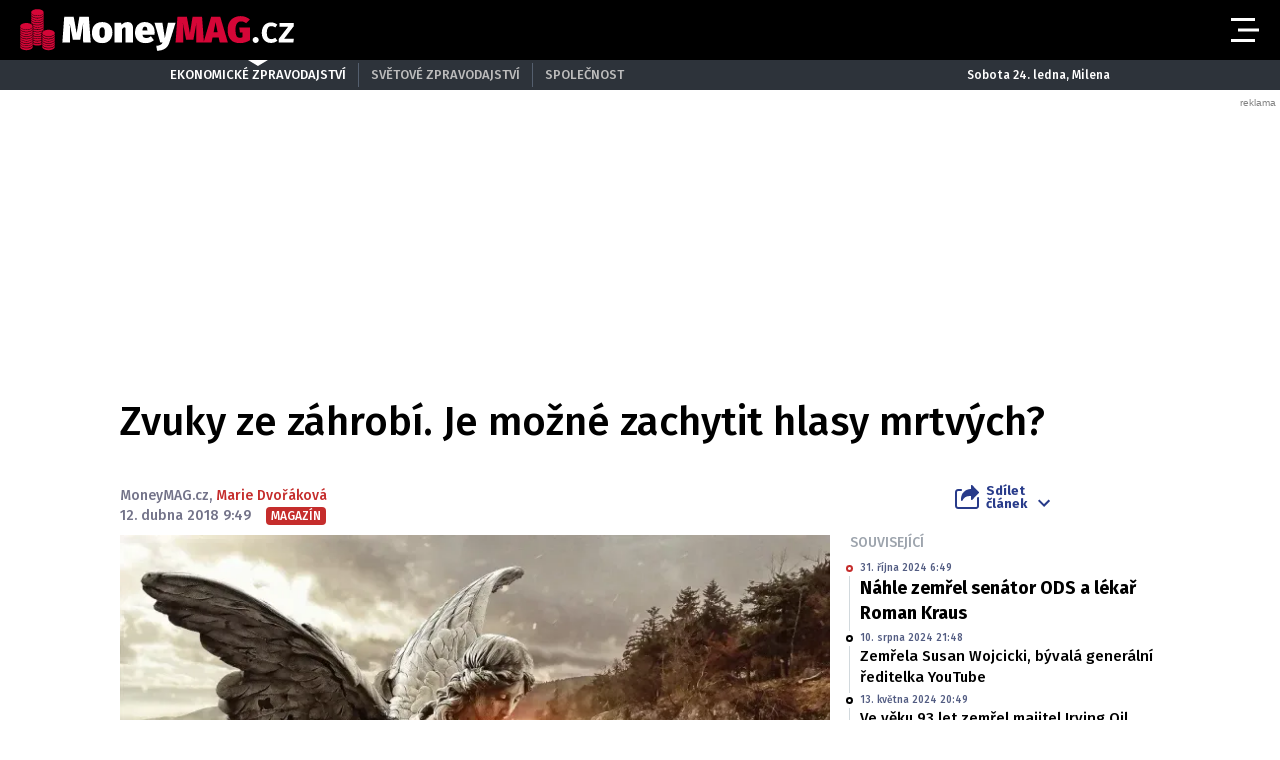

--- FILE ---
content_type: text/html; charset=UTF-8
request_url: https://moneymag.cz/magazin/9610-zvuky-ze-zahrobi-je-mozne-zachytit-hlasy-mrtvych
body_size: 17033
content:
<!DOCTYPE html>
<html lang="cs" class="no-js">
<head>
    <meta charset="utf-8">

    <!-- Google tag (gtag.js) -->
    <script async src="https://www.googletagmanager.com/gtag/js?id=G-KYD0SWSNT8"></script>
    <script>
      window.dataLayer = window.dataLayer || [];

      function gtag() {
        dataLayer.push(arguments);
      }

      gtag('js', new Date());

      gtag('config', 'G-KYD0SWSNT8');
    </script>

            <script async
                src="https://pagead2.googlesyndication.com/pagead/js/adsbygoogle.js?client=ca-pub-6125935015170784"
                crossorigin="anonymous"></script>
    
    
        <script type="application/ld+json">
        {
            "@context": "https://schema.org",
            "@type": "NewsArticle",
        "headline": "Zvuky ze záhrobí. Je možné zachytit hlasy mrtvých?",
        "image": [
                "https://cd5.incdatagate.cz/images/1eefe776-c4f6-6406-bbf6-f9ec28305873/720x405.jpg"
        ],
        "datePublished": "2018-04-12T09:49:00+02:00",
        "dateModified": "2018-04-12T09:49:00+02:00",
        "author": [
                {"name": "MoneyMAG.cz"},
                {"name": "Marie Dvořáková"}
        ],
        "discussionUrl": "https://moneymagnews.cz/magazin/9610-zvuky-ze-zahrobi-je-mozne-zachytit-hlasy-mrtvych/diskuze"
    }
    </script>

    <!--[if IE]>
    <meta http-equiv="X-UA-Compatible" content="IE=edge"><![endif]-->
    <meta name="description" content="Odhodlaný tým několika nadšenců vyráží za tmy na místo činu. Je to už mnoho let, kdy v tomto starobylém domě došlo k brutální masové vraždě. Při průzkumu zchátralé budovy pokládají obětem onoho hrůzného činu různé otázky. Celou dobu mají zapnutá speciální nahrávací zařízení, jež se snaží zachytit hlasy ze záhrobí. Během průzkumu nedojde k ničemu neobvyklému, ale den poté si členové týmu přehrávají pořízené materiály. Z toho, co uslyšeli, se někteří dodnes nemůžou vzpamatovat.">
    <meta name="viewport" content="width=device-width, initial-scale=1.0, shrink-to-fit=no">

    <meta name="twitter:card" content="summary_large_image"/>
    <meta name="twitter:title" content="Zvuky ze záhrobí. Je možné zachytit hlasy mrtvých? | MoneyMAG.cz">
    <meta name="twitter:description" content="Odhodlaný tým několika nadšenců vyráží za tmy na místo činu. Je to už mnoho let, kdy v tomto starobylém domě došlo k brutální masové vraždě. Při průzkumu zchátralé budovy pokládají obětem onoho hrůzného činu různé otázky. Celou dobu mají zapnutá speciální nahrávací zařízení, jež se snaží zachytit hlasy ze záhrobí. Během průzkumu nedojde k ničemu neobvyklému, ale den poté si členové týmu přehrávají pořízené materiály. Z toho, co uslyšeli, se někteří dodnes nemůžou vzpamatovat.">
    <meta name="twitter:image" content="https://cd5.incdatagate.cz/images/1eefe776-c4f6-6406-bbf6-f9ec28305873/720x405.jpg">

    <meta property="og:title" content="Zvuky ze záhrobí. Je možné zachytit hlasy mrtvých? | MoneyMAG.cz">
    <meta property="og:description" content="Odhodlaný tým několika nadšenců vyráží za tmy na místo činu. Je to už mnoho let, kdy v tomto starobylém domě došlo k brutální masové vraždě. Při průzkumu zchátralé budovy pokládají obětem onoho hrůzného činu různé otázky. Celou dobu mají zapnutá speciální nahrávací zařízení, jež se snaží zachytit hlasy ze záhrobí. Během průzkumu nedojde k ničemu neobvyklému, ale den poté si členové týmu přehrávají pořízené materiály. Z toho, co uslyšeli, se někteří dodnes nemůžou vzpamatovat.">
    <meta property="og:image" content="https://cd5.incdatagate.cz/images/1eefe776-c4f6-6406-bbf6-f9ec28305873/720x405.jpg">
    <meta property="og:site_name" content="MoneyMAG.cz">
    <meta property="og:url" content="http://www.moneymag.cz/">

    <title>Zvuky ze záhrobí. Je možné zachytit hlasy mrtvých? | MoneyMAG.cz</title>

    <script type="application/ld+json">
        {
            "@context": "https://schema.org",
            "@type": "WebSite",
            "name": "MoneyMAG.cz",
            "alternateName": "MoneyMAG.CZ",
            "url": "https://moneymag.cz/"
        }
    </script>

    <link rel="preconnect" href="https://fonts.gstatic.com" crossorigin>
    <link rel="preload" as="style"
          href="https://fonts.googleapis.com/css2?family=Fira+Sans:ital,wght@0,500;0,700;1,500;1,700&family=Source+Serif+Pro:ital,wght@0,400;0,600;1,400;1,600&display=swap">
    <link rel="stylesheet" media="print" onload="this.onload=null;this.removeAttribute('media');"
          href="https://fonts.googleapis.com/css2?family=Fira+Sans:ital,wght@0,500;0,700;1,500;1,700&family=Source+Serif+Pro:ital,wght@0,400;0,600;1,400;1,600&display=swap">
    <noscript>
        <link rel="stylesheet"
              href="https://fonts.googleapis.com/css2?family=Fira+Sans:ital,wght@0,500;0,700;1,500;1,700&family=Source+Serif+Pro:ital,wght@0,400;0,600;1,400;1,600&display=swap">
    </noscript>

        <meta name="szn:permalink"
          content="moneymagnews.cz/magazin/9610-zvuky-ze-zahrobi-je-mozne-zachytit-hlasy-mrtvych"/>

    
    <link rel="stylesheet" href="/assets/css/style.1763748944099.css" media="screen,handheld">
    <link rel="stylesheet" href="/assets/css/print.1763748944099.css" media="print">


    
            <link rel="preload" as="script" href="/js/app.js?v=1763748944099">
    
            <script type="text/javascript" src="https://d21-a.sdn.cz/d_21/sl/3/loader.js"></script>
    
    <link rel="shortcut icon" href="/assets/img/favicon.ico">

    <script>
      (function () {
        var className = document.documentElement.className;
        className = className.replace('no-js', 'js');

        (function () {
          var mediaHover = window.matchMedia('(hover: none), (pointer: coarse), (pointer: none)');
          mediaHover.addListener(function (media) {
            document.documentElement.classList[media.matches ? 'add' : 'remove']('no-hoverevents');
            document.documentElement.classList[!media.matches ? 'add' : 'remove']('hoverevents');
          });
          className += (mediaHover.matches ? ' no-hoverevents' : ' hoverevents');
        })();


        // var supportsCover = 'CSS' in window && typeof CSS.supports === 'function' && CSS.supports('object-fit: cover');
        // className += (supportsCover ? ' ' : ' no-') + 'objectfit';

        // fix iOS zoom issue: https://docs.google.com/document/d/1KclJmXyuuErcvit-kwCC6K2J7dClRef43oyGVCqWxFE/edit#heading=h.sgbqg5nzhvu9
        var ua = navigator.userAgent.toLowerCase();
        var isIOS = /ipad|iphone|ipod/.test(ua) && !window.MSStream;

        if (isIOS === true) {
          var viewportTag = document.querySelector("meta[name=viewport]");
          viewportTag.setAttribute("content", "width=device-width, initial-scale=1.0, minimum-scale=1.0, maximum-scale=1.0, user-scalable=no");
        }

        document.documentElement.className = className;
      }());
    </script>

    <link rel="apple-touch-icon" sizes="180x180" href="/assets/img/favicon/apple-touch-icon.png">
    <link rel="icon" type="image/png" sizes="32x32" href="/assets/img/favicon/favicon-32x32.png">
    <link rel="icon" type="image/png" sizes="16x16" href="/assets/img/favicon/favicon-16x16.png">
    <link rel="manifest" href="/assets/img/favicon/site.webmanifest">
    <link rel="mask-icon" href="/assets/img/favicon/safari-pinned-tab.svg" color="#5bbad5">
    <link rel="shortcut icon" href="/assets/img/favicon/favicon.ico">
    <meta name="msapplication-TileColor" content="#b91d47">
    <meta name="msapplication-config" content="/assets/img/favicon/browserconfig.xml">
    <meta name="theme-color" content="#ffffff">

    <script src="https://ssp.seznam.cz/static/js/ssp.js"></script>
    <script src="/js/sklik.js?v=1763748944099"></script>
</head>

<body class="page-moneymag">
<div id="anchor-top"></div>

<p class="accessibility-menu">
	<a title="Přejít k obsahu (Klávesová zkratka: Alt + 2)" accesskey="2" href="#main">Přejít k obsahu</a>
	<span class="hide">|</span>
	<a href="#menu-main">Přejít k hlavnímu menu</a>
</p>

<div class="layout">
    <div class="layout__header">
                    

<header role="banner" class="header header--moneymag header--with-infopanel" data-Header-target="header">
	<div class="header__holder">
		<div class="header__main">
			<div class="row-main row-main--wide">
				<div class="header__wrap">
											<p class="header__logo">
							

<span class="logo">
	
			<a href="/" class="logo__link">		

<span class="icon-svg icon-svg--logo-moneymag logo__icon" aria-hidden="true">
	<svg
		class="icon-svg__svg"
		xmlns:xlink="http://www.w3.org/1999/xlink"
	>
		<use
			xlink:href="/assets/img/bg/icons-svg.svg#icon-logo-moneymag"
			width="100%"
			height="100%"
			focusable="false"
		></use>
	</svg>
</span>

					<span class="u-vhide">MoneyMAG.cz</span>
			</a>
	</span>
						</p>
					
											<p class="header__article-headline">
							Zvuky ze záhrobí. Je možné zachytit hlasy mrtvých?
						</p>
					
											<div class="header__navigation">
							


<nav role="navigation" class="navigation navigation--header" id="menu-main">
	<ul class="navigation__list grid--center">
					
											
				<li class="navigation__item">
					<a href="/ekonomika" class="navigation__link">
						Ekonomika

											</a>

									</li>
								
											
				<li class="navigation__item">
					<a href="/finance" class="navigation__link">
						Finance

											</a>

									</li>
								
											
				<li class="navigation__item">
					<a href="/pujcky-sporeni" class="navigation__link">
						Půjčky a spoření

											</a>

									</li>
								
											
				<li class="navigation__item">
					<a href="/pojisteni" class="navigation__link">
						Pojištění

											</a>

									</li>
								
											
				<li class="navigation__item">
					<a href="/dane-mzdy" class="navigation__link">
						Daně a mzdy

											</a>

									</li>
								
											
				<li class="navigation__item">
					<a href="/duchody-penze" class="navigation__link">
						Důchody a sociální podpora

											</a>

									</li>
								
											
				<li class="navigation__item">
					<a href="/bydleni" class="navigation__link">
						Bydlení

											</a>

									</li>
								
											
				<li class="navigation__item">
					<a href="/reporter" class="navigation__link">
						Reportér

											</a>

									</li>
						</ul>
</nav>

						</div>

						
						
						
						<div class="header__menu-toggle">
							





<button
	class="button button--blank button--icon"
	aria-label="Otevřít menu" data-action="Header#openMenu"
	>
	<span class="button__text">
		
					<span class="button__icon">
				

<span class="icon-svg icon-svg--menu" aria-hidden="true">
	<svg
		class="icon-svg__svg"
		xmlns:xlink="http://www.w3.org/1999/xlink"
	>
		<use
			xlink:href="/assets/img/bg/icons-svg.svg#icon-menu"
			width="100%"
			height="100%"
			focusable="false"
		></use>
	</svg>
</span>
			</span>
		
					
		
			</span>
</button>

							





<button
	class="button button--blank button--icon"
	aria-label="Zavřít menu" data-action="Header#closeMenu"
	>
	<span class="button__text">
		
					<span class="button__icon">
				

<span class="icon-svg icon-svg--close" aria-hidden="true">
	<svg
		class="icon-svg__svg"
		xmlns:xlink="http://www.w3.org/1999/xlink"
	>
		<use
			xlink:href="/assets/img/bg/icons-svg.svg#icon-close"
			width="100%"
			height="100%"
			focusable="false"
		></use>
	</svg>
</span>
			</span>
		
					
		
			</span>
</button>
						</div>
					
									</div>
			</div>
		</div>

					<div class="header__panel">
				


<div class="infopanel">
	<div class="row-main">
		<div class="infopanel__holder">
							<div class="infopanel__navigation">
											


<nav role="navigation" class="navigation navigation--infopanel" >
	<ul class="navigation__list grid--center">
					
											
				<li class="navigation__item">
					<a href="#" class="navigation__link" aria-current="page">
						Ekonomické zpravodajství

											</a>

									</li>
								
											
				<li class="navigation__item">
					<a href="https://globe24.cz" class="navigation__link">
						Světové zpravodajství

											</a>

									</li>
								
											
				<li class="navigation__item navigation__item--with-subitems">
					<a href="#" class="navigation__link">
						Společnost

											</a>

											<div class="navigation__sub-holder">
							<ul class="navigation__sub-list">
																	
									<li class="navigation__sub-item">
										<a href="https://stars24.cz" class="navigation__sub-link">Stars24.cz</a>
									</li>
																	
									<li class="navigation__sub-item">
										<a href="https://extrasimo.cz" class="navigation__sub-link">Extrasimo.cz</a>
									</li>
															</ul>
						</div>
									</li>
						</ul>
</nav>
					
				</div>
			
							<div class="infopanel__weather">
					
					<span></span>

					<span></span>
				</div>
			
							<div class="infopanel__date">
					Sobota 24. ledna, Milena				</div>
					</div>
	</div>
</div>
			</div>
		
		<div class="header__menu" data-Header-target="menu">
			
<div class="menu-overlay">
	
			<div class="menu-overlay__megamenu">
			<div class="row-main row-main--wide">
									


	<nav class="megamenu megamenu--header">
		<div class="megamenu__holder">
							
				<div class="megamenu__group">
											<p class="megamenu__group-title">
															<a href="/ekonomika" class="megamenu__group-link">
															Ekonomika
															</a>
													</p>
					
									</div>
							
				<div class="megamenu__group">
											<p class="megamenu__group-title">
															<a href="/finance" class="megamenu__group-link">
															Finance
															</a>
													</p>
					
									</div>
							
				<div class="megamenu__group">
											<p class="megamenu__group-title">
															<a href="/pujcky-sporeni" class="megamenu__group-link">
															Půjčky a spoření
															</a>
													</p>
					
									</div>
							
				<div class="megamenu__group">
											<p class="megamenu__group-title">
															<a href="/pojisteni" class="megamenu__group-link">
															Pojištění
															</a>
													</p>
					
									</div>
							
				<div class="megamenu__group">
											<p class="megamenu__group-title">
															<a href="/dane-mzdy" class="megamenu__group-link">
															Daně a mzdy
															</a>
													</p>
					
									</div>
							
				<div class="megamenu__group">
											<p class="megamenu__group-title">
															<a href="/duchody-penze" class="megamenu__group-link">
															Důchody a sociální podpora
															</a>
													</p>
					
									</div>
							
				<div class="megamenu__group">
											<p class="megamenu__group-title">
															<a href="/bydleni" class="megamenu__group-link">
															Bydlení
															</a>
													</p>
					
									</div>
							
				<div class="megamenu__group">
											<p class="megamenu__group-title">
															<a href="/reporter" class="megamenu__group-link">
															Reportér
															</a>
													</p>
					
									</div>
					</div>
	</nav>

				
			</div>
		</div>
	
	
	
			<div class="menu-overlay__footer">
			<div class="row-main row-main--wide">
									



<div class="menu-overlay-footer">
	<div class="menu-overlay-footer__left">
		<div class="menu-overlay-footer__symbol">
			<span class="symbol">
	

<span class="icon-svg icon-svg--symbol-moneymag symbol__icon" aria-hidden="true">
	<svg
		class="icon-svg__svg"
		xmlns:xlink="http://www.w3.org/1999/xlink"
	>
		<use
			xlink:href="/assets/img/bg/icons-svg.svg#icon-symbol-moneymag"
			width="100%"
			height="100%"
			focusable="false"
		></use>
	</svg>
</span>
</span>
		</div>

					<div class="menu-overlay-footer__left-content">
									<div class="menu-overlay-footer__navigation">
													


<nav role="navigation" class="navigation navigation--footer" >
	<ul class="navigation__list grid--center">
					
											
				<li class="navigation__item">
					<a href="/info/eticky-kodex" class="navigation__link">
						Etický kodex

											</a>

									</li>
								
											
				<li class="navigation__item">
					<a href="/info/redakce" class="navigation__link">
						Redakce

											</a>

									</li>
								
											
				<li class="navigation__item">
					<a href="/info/kontakt" class="navigation__link">
						Kontakt

											</a>

									</li>
								
											
				<li class="navigation__item">
					<a href="/info/vydavatel" class="navigation__link">
						Vydavatel

											</a>

									</li>
								
											
				<li class="navigation__item">
					<a href="/info/inzerce" class="navigation__link">
						Inzerce

											</a>

									</li>
								
											
				<li class="navigation__item">
					<a href="/info/osobni-udaje-cookies" class="navigation__link">
						Osobní údaje / Cookies

											</a>

									</li>
								
											
				<li class="navigation__item">
					<a href="/info/volna-mista" class="navigation__link">
						Volná místa

											</a>

									</li>
						</ul>
</nav>

						
					</div>
				
									<p class="menu-overlay-footer__content u-mb-0 u-text-center">
						Provozovatelem serveru <strong>Moneymag.cz</strong> je vydavatelství <strong>INCORP&nbsp;a.&nbsp;s.</strong>, IČ:&nbsp;<strong>118 23 054</strong>.
					</p>
							</div>
			</div>

			<div class="menu-overlay-footer__right">
										


	<nav class="socials-menu grid--center">
					<p class="socials-menu__title">Sleduj Moneymag.cz</p>
		
		<ul class="socials-menu__list">
							
									<li class="socials-menu__item">
						<a href="https://www.facebook.com/MoneyMagCZE" class="socials-menu__link socials-menu__link--facebook" target="_blank" rel="noopener noreferrer">
															<span class="u-vhide">Přejít na Facebook</span>
							
							

<span class="icon-svg icon-svg--facebook socials-menu__icon" aria-hidden="true">
	<svg
		class="icon-svg__svg"
		xmlns:xlink="http://www.w3.org/1999/xlink"
	>
		<use
			xlink:href="/assets/img/bg/icons-svg.svg#icon-facebook"
			width="100%"
			height="100%"
			focusable="false"
		></use>
	</svg>
</span>
						</a>
					</li>
											
									<li class="socials-menu__item">
						<a href="https://twitter.com/Moneymagcz" class="socials-menu__link socials-menu__link--twitter" target="_blank" rel="noopener noreferrer">
															<span class="u-vhide">Přejít na X</span>
							
							

<span class="icon-svg icon-svg--twitter socials-menu__icon" aria-hidden="true">
	<svg
		class="icon-svg__svg"
		xmlns:xlink="http://www.w3.org/1999/xlink"
	>
		<use
			xlink:href="/assets/img/bg/icons-svg.svg#icon-twitter"
			width="100%"
			height="100%"
			focusable="false"
		></use>
	</svg>
</span>
						</a>
					</li>
									</ul>
	</nav>
						
		</div>
	</div>
				
			</div>
		</div>
	</div>
		</div>
	</div>
</header>
            </div>

    <div class="layout__branding">
        <div class="branding">
            <div class="branding__bg">
                                                <div id="388224813"
         class="ad-div px-ads px-ads--leaderboard "
         data-is-mobile="false">
        <script src="https://cdn.performax.cz/px2/flexo.js?1" async></script>
      <div id="PX_33831_999310820528056"></div>
      <script>
          window.px2 = window.px2 || { conf: {},queue: [] };
          px2.queue.push(function () {
              px2.render({
                  slot: {
                      id: 33831
                  },
                  elem: "PX_33831_999310820528056"
              })
          });
      </script>
        <script>
            var mobileQuery = window.matchMedia('(max-width: 749px)');
            var isMobileAd = false;

            if ((mobileQuery.matches && isMobileAd === false) || (!mobileQuery.matches && isMobileAd === true)) {
                document.getElementById('388224813').remove();
            }
        </script>
    </div>

            </div>
        </div>
    </div>

    <div class="layout__content">
        
    	<main role="main" id="main" class="main">
		<div class="main__content">
			            


<div class="article-head">
	<h1 class="article-head__title" data-Header-target="articleTitle">Zvuky ze záhrobí. Je možné zachytit hlasy mrtvých?</h1>

	<div class="grid grid--bottom">
		<div class="grid__cell size--article-main" style="border-width: 0 0 5px 20px;">
							                    

    <div class="article-meta" data-controller="AuthorHighlight">
        
        
        <div class="article-meta__content">
            <p class="article-meta__authors">
                
                                    
                                                                <span>MoneyMAG.cz</span>,                    
                                                                <a href="/autor/marie-dvorakova" class="article-meta__link"
                           data-action="mouseover->AuthorHighlight#mouseOver mouseout->AuthorHighlight#mouseOut"
                           data-AuthorHighlight-target="link" data-index="0">Marie Dvořáková</a>            </p>

            <p class="article-meta__info">
                                    <span class="article-meta__info-item">
						12. dubna 2018 9:49
					</span>
                
                
                                    <span class="article-meta__info-item article-meta__info-item--tags">
						                            
                            


<span class="tag tag--primary" >
	Magazín

	</span>

                                                    
					</span>
                            </p>
        </div>
    </div>
                
					</div>

		<div class="grid__cell size--article-side">
			<div class="grid grid--right grid--bottom grid--center@md">
									<div class="grid__cell size--auto">
						                    


<div class="dropdown-share" data-controller="Dropdown">
	<button class="dropdown-share__btn as-link" type="button" data-action="click->Dropdown#toggle">
		

<span class="icon-svg icon-svg--share dropdown-share__btn-icon dropdown-share__btn-icon--before" aria-hidden="true">
	<svg
		class="icon-svg__svg"
		xmlns:xlink="http://www.w3.org/1999/xlink"
	>
		<use
			xlink:href="/assets/img/bg/icons-svg.svg#icon-share"
			width="100%"
			height="100%"
			focusable="false"
		></use>
	</svg>
</span>

		Sdílet<br> článek

		

<span class="icon-svg icon-svg--chevron-down dropdown-share__btn-icon dropdown-share__btn-icon--after" aria-hidden="true">
	<svg
		class="icon-svg__svg"
		xmlns:xlink="http://www.w3.org/1999/xlink"
	>
		<use
			xlink:href="/assets/img/bg/icons-svg.svg#icon-chevron-down"
			width="100%"
			height="100%"
			focusable="false"
		></use>
	</svg>
</span>
	</button>

			<div class="dropdown-share__content">
			<div class="dropdown-share__inner">
				                            






<a
	class="button button--blank button--icon-before dropdown-share__btn dropdown-share__btn--facebook"
	href="https://www.facebook.com/sharer.php?u=https://moneymagnews.cz/magazin/9610-zvuky-ze-zahrobi-je-mozne-zachytit-hlasy-mrtvych"
	>
	<span class="button__text">
		
					<span class="button__icon">
				

<span class="icon-svg icon-svg--facebook-circle" aria-hidden="true">
	<svg
		class="icon-svg__svg"
		xmlns:xlink="http://www.w3.org/1999/xlink"
	>
		<use
			xlink:href="/assets/img/bg/icons-svg.svg#icon-facebook-circle"
			width="100%"
			height="100%"
			focusable="false"
		></use>
	</svg>
</span>
			</span>
		
					Facebook
		
			</span>
</a>
                            






<a
	class="button button--blank button--icon-before dropdown-share__btn dropdown-share__btn--twitter"
	href="https://twitter.com/share?url=https://moneymagnews.cz/magazin/9610-zvuky-ze-zahrobi-je-mozne-zachytit-hlasy-mrtvych"
	>
	<span class="button__text">
		
					<span class="button__icon">
				

<span class="icon-svg icon-svg--twitter-circle" aria-hidden="true">
	<svg
		class="icon-svg__svg"
		xmlns:xlink="http://www.w3.org/1999/xlink"
	>
		<use
			xlink:href="/assets/img/bg/icons-svg.svg#icon-twitter-circle"
			width="100%"
			height="100%"
			focusable="false"
		></use>
	</svg>
</span>
			</span>
		
					X
		
			</span>
</a>
                        
			</div>
		</div>
	</div>
                
					</div>
				
							</div>
		</div>
	</div>
</div>

            


<div class="article-body">
	<div class="grid">
		<div class="grid__cell size--article-main">
							<div class="article-body__image">
					                    


<div class="article-image">
	<div class="article-image__holder">
		<div class="article-image__tags">
					</div>

					<a href="/galerie/magazin/9610-zvuky-ze-zahrobi-je-mozne-zachytit-hlasy-mrtvych" class="article-image__link">
						
												


<span class="image-object image-object--16x9" data-controller="LazyImage">
	<span class="image-object__holder">
		<picture>
							<source srcset="https://cd5.incdatagate.cz/images/1eefe776-c4f6-6406-bbf6-f9ec28305873/720x405.webp" type="image/webp">
										<source srcset="https://cd5.incdatagate.cz/images/1eefe776-c4f6-6406-bbf6-f9ec28305873/720x405.jpg" type="image/jpeg">
						<img
				src="https://cd5.incdatagate.cz/images/1eefe776-c4f6-6406-bbf6-f9ec28305873/720x405.jpg" alt="Ilustrační fotografie"
							>
		</picture>
	</span>
</span>


									</a>
			</div>

			<div class="article-image__footer">
							<div class="article-image__caption u-mb-0@last-child">
					Ilustrační fotografie
										<br>
						<span style="font-size: 13px;">
						Foto: 
												Pixabay
						</span>
									</div>
			
							<div class="article-image__share">
					


	<p class="article-share u-mb-0">
		<span class="article-share__list grid--right">
			<span class="article-share__item">
				





<a
	class="button button--blank button--facebook button--icon article-share__btn article-share__btn--facebook"
	href="https://www.facebook.com/sharer.php?u=https://moneymagnews.cz/magazin/9610-zvuky-ze-zahrobi-je-mozne-zachytit-hlasy-mrtvych" aria-label="Facebook" target="_blank" rel="noopener noreferrer"
	>
	<span class="button__text">
		
					<span class="button__icon">
				

<span class="icon-svg icon-svg--facebook-circle" aria-hidden="true">
	<svg
		class="icon-svg__svg"
		xmlns:xlink="http://www.w3.org/1999/xlink"
	>
		<use
			xlink:href="/assets/img/bg/icons-svg.svg#icon-facebook-circle"
			width="100%"
			height="100%"
			focusable="false"
		></use>
	</svg>
</span>
			</span>
		
					
		
			</span>
</a>
			</span>
			<span class="article-share__item">
				





<a
	class="button button--blank button--twitter button--icon article-share__btn article-share__btn--twitter"
	href="https://twitter.com/share?url=https://moneymagnews.cz/magazin/9610-zvuky-ze-zahrobi-je-mozne-zachytit-hlasy-mrtvych" aria-label="X" target="_blank" rel="noopener noreferrer"
	>
	<span class="button__text">
		
					<span class="button__icon">
				

<span class="icon-svg icon-svg--twitter-circle" aria-hidden="true">
	<svg
		class="icon-svg__svg"
		xmlns:xlink="http://www.w3.org/1999/xlink"
	>
		<use
			xlink:href="/assets/img/bg/icons-svg.svg#icon-twitter-circle"
			width="100%"
			height="100%"
			focusable="false"
		></use>
	</svg>
</span>
			</span>
		
					
		
			</span>
</a>
			</span>
			<span class="article-share__item">
				





<a
	class="button button--blank button--icon article-share__btn"
	href="javascript:if(window.print)window.print()" aria-label="Tisk"
	>
	<span class="button__text">
		
					<span class="button__icon">
				

<span class="icon-svg icon-svg--print-circle" aria-hidden="true">
	<svg
		class="icon-svg__svg"
		xmlns:xlink="http://www.w3.org/1999/xlink"
	>
		<use
			xlink:href="/assets/img/bg/icons-svg.svg#icon-print-circle"
			width="100%"
			height="100%"
			focusable="false"
		></use>
	</svg>
</span>
			</span>
		
					
		
			</span>
</a>
			</span>
		</span>
	</p>
				</div>
					</div>
	</div>
                
				</div>
			
							<div class="article-body__annotation u-font-bold u-font-secondary u-mb-0@last-child">
					                    <p>Odhodlaný tým několika nadšenců vyráží za tmy na místo činu. Je to už mnoho let, kdy v tomto starobylém domě došlo k brutální masové vraždě. Při průzkumu zchátralé budovy pokládají obětem onoho hrůzného činu různé otázky. Celou dobu mají zapnutá speciální nahrávací zařízení, jež se snaží zachytit hlasy ze záhrobí. Během průzkumu nedojde k ničemu neobvyklému, ale den poté si členové týmu přehrávají pořízené materiály. Z toho, co uslyšeli, se někteří dodnes nemůžou vzpamatovat.</p>
                
				</div>
			
							<div class="article-body__content u-font-secondary">
					                    
                    

                                                                                    
                        <p>Hledáte něco vzrušujícího, co by zpestřilo vaše pravidelná setkání s přáteli? Zkuste navázat kontakt s duchy ve vašem domě nebo na nějakém strašidelném místě. Fenomén elektronického hlasu patří k často se objevujícím a nejvíce šokujícím důkazům, které mohou vyšetřovatelé paranormálních jevů získat. Tento fenomén představují zvuky zaznamenané nahrávacími zařízeními, jež ale lidé během nahrávání neslyší. Tyto záznamy jsou většinou podivné a neidentifikovatelné, ale někdy jsou jasně slyšet hlasy. Otázkou zůstává, odkud tyto hlasy pocházejí.</p>
<p>Fenomén elektronického hlasu je již několik desetiletí základem vyšetřování paranormálních jevů. Jak uvádí Alejandro Rojas ve svém článku pro huffingtonpost.com, jako jeden z prvních lidí na světě se k tomuto fenoménu vyjádřil Thomas Edison. V rozhovoru pro časopis Scientific American řekl, že si není jistý, zda život po smrti pokračuje.  </p>
<p>„Je možné sestrojit přístroj, který bude natolik choulostivý, že dokáže zachytit pokusy osob v jiné formě existence či v jiných sférách o komunikaci s naší formou existence či v naší sféře. Samozřejmě pouze v případě, že jiné formy existence a jiné sféry vůbec existují. Takový přístroj by jim dal lepší možnost vyjádřit se než komunikační prostředky typu klepání na sůl a desky Ouija,“ domníval se Edison.</p>
<p>Hlasy duchů nebo jen přerušené rádiové vlny? </p>
<p>Moderní způsob získávaní nahrávek hlasů ze záhrobí spočívá v návštěvě tajemného místa, na kterém začnete nahrávat zvuky. Řada nadšenců je schopna nahrávat dlouhé hodiny a tuto dobu prokládají průzkumem místa a kladením otázek. Pokud tuto činnost uskutečňuje skupina lidí, během následné analýzy audiozáznamů je k dispozici dostatek zajímavého materiálu. Americká televizní reality show Ghost Hunters nakonec ukazuje výsledky mnohadenní práce, při níž vyšetřovatelé opakovaně přezkoumávají hodiny záznamů. Tvrdá práce se ovšem může vyplatit.</p>

<p>Skeptici tvrdí, že fenomén elektronického hlasu není nic jiného než přerušovaný signál mobilních telefonů, rádiových vln, vysílaček a dalších elektronických zařízení. Lidé prý také někdy slyší věci, které v nahrávkách prostě nejsou. Možná slyší určité zvuky, jež pouze hlasy připomínají. Tento psychologický jev se nazývá pareidolie. Náhodné obrázky nebo zvuky jsou vnímány naopak jako něco určitého. Typickým příkladem tohoto jevu je video, na kterém někteří lidé uviděli obličej, jež ale ve skutečnosti byl pouhou hrou stínů.</p>
<p>Inu posuďte sami. Na následujícím videu si můžete poslechnout, jaké zvuky zaznamenal český Vyšetřovací tým paranormálních jevů, jenž se snažil navázat kontakt se zavražděnou Anežkou Hrůzovou.</p>

<p></p>
<p>Neméně úspěšní byli jejich američtí kolegové. Poslechněte si několik záznamů zveřejněných v průběhu Maury Show:</p>

<p></p>
<p>„Mnoho záznamů fenoménu elektronického hlasu, které vypadají jako paranormální, pravděpodobně představují okolnosti popsané skeptiky. Nahrávání fenoménu ale zůstává populární, protože některé záznamy nelze jednoduše vysvětlit. Nahrané zvuky někdy zcela nepochybně představují slova a občas i odpovědi na přímé otázky. Ani v těchto případech se nedá jednoznačné říct, že jsou to hlasy lidí, kteří zemřeli. Nejednoho člověka ale mohou znejistit, pokud se budeme ptát na jejich původ,“ napsal Rojas.</p>

                        
                                            
                            <div id="ssp-zone-360206-1448" class="ad-item " data-type="in-article" style="margin-bottom: 16px;"></div>
<script>
  var mobileQuery = window.matchMedia('(max-width: 479px)');
  var isMobileAd = true;

  if ((mobileQuery.matches && isMobileAd === false) || (!mobileQuery.matches && isMobileAd === true)) {
          document.getElementById('ssp-zone-360206-1448').remove();
    var currentScript;
    currentScript = document.currentScript || document.scripts[document.scripts.length - 1];
    currentScript.parentNode.removeChild(currentScript);
        } else {
          sssp.getAds([{"zoneId": 360206,"id": "ssp-zone-360206-1448","width": 320,"height": 100, "callback": handleResponse}]);
        }
</script>
                    
                            <div id="ssp-zone-361105-2870" class="ad-item " data-type="" style="margin-bottom: 16px;"></div>
<script>
  var mobileQuery = window.matchMedia('(max-width: 479px)');
  var isMobileAd = false;

  if ((mobileQuery.matches && isMobileAd === false) || (!mobileQuery.matches && isMobileAd === true)) {
          document.getElementById('ssp-zone-361105-2870').remove();
    var currentScript;
    currentScript = document.currentScript || document.scripts[document.scripts.length - 1];
    currentScript.parentNode.removeChild(currentScript);
        } else {
          sssp.getAds([{"zoneId": 361105,"id": "ssp-zone-361105-2870","width": 480,"height": 300, "callback": handleResponse}]);
        }
</script>

                    <div class="u-mb-20">
                        

<div class="article-bottom">
	<div class="article-bottom__list grid grid--x-5 u-mb-0">
					<div class="article-bottom__item grid__cell size--auto">
				





<a
	class="button button--primary button--facebook button--icon-before article-bottom__btn"
	href="https://www.facebook.com/sharer.php?u=https://moneymagnews.cz/magazin/9610-zvuky-ze-zahrobi-je-mozne-zachytit-hlasy-mrtvych" data-controller="Button" data-action="Button#handleClick"
	>
	<span class="button__text">
		
					<span class="button__icon">
				

<span class="icon-svg icon-svg--facebook-circle" aria-hidden="true">
	<svg
		class="icon-svg__svg"
		xmlns:xlink="http://www.w3.org/1999/xlink"
	>
		<use
			xlink:href="/assets/img/bg/icons-svg.svg#icon-facebook-circle"
			width="100%"
			height="100%"
			focusable="false"
		></use>
	</svg>
</span>
			</span>
		
					Sdílejte
		
					<span class="button__ripple-root" data-Button-target="rippleRoot"></span>
			</span>
</a>
			</div>
		
					<div class="article-bottom__item grid__cell size--auto">
				





<a
	class="button button--primary button--twitter button--icon-before article-bottom__btn"
	href="https://twitter.com/share?url=https://moneymagnews.cz/magazin/9610-zvuky-ze-zahrobi-je-mozne-zachytit-hlasy-mrtvych" data-controller="Button" data-action="Button#handleClick"
	>
	<span class="button__text">
		
					<span class="button__icon">
				

<span class="icon-svg icon-svg--twitter" aria-hidden="true">
	<svg
		class="icon-svg__svg"
		xmlns:xlink="http://www.w3.org/1999/xlink"
	>
		<use
			xlink:href="/assets/img/bg/icons-svg.svg#icon-twitter"
			width="100%"
			height="100%"
			focusable="false"
		></use>
	</svg>
</span>
			</span>
		
					Sdílejte
		
					<span class="button__ripple-root" data-Button-target="rippleRoot"></span>
			</span>
</a>
			</div>
			</div>
			<div class="article-bottom__list grid grid--x-5">
			<div class="article-bottom__item grid__cell size--auto">
				





<a
	class="button button--primary button--icon-before article-bottom__btn"
	href="https://moneymagnews.cz/magazin/9610-zvuky-ze-zahrobi-je-mozne-zachytit-hlasy-mrtvych/diskuze" data-controller="Button" data-action="Button#handleClick" id="discussionButton"
	>
	<span class="button__text">
		
					<span class="button__icon">
				

<span class="icon-svg icon-svg--chat" aria-hidden="true">
	<svg
		class="icon-svg__svg"
		xmlns:xlink="http://www.w3.org/1999/xlink"
	>
		<use
			xlink:href="/assets/img/bg/icons-svg.svg#icon-chat"
			width="100%"
			height="100%"
			focusable="false"
		></use>
	</svg>
</span>
			</span>
		
					Vstoupit do diskuze
		
					<span class="button__ripple-root" data-Button-target="rippleRoot"></span>
			</span>
</a>
			</div>
		</div>
	</div>
                    </div>

                    

<p class="article-topics u-mb-0">
			<span class="article-topics__name">
			Témata:&nbsp;
		</span>
	
			<span class="article-topics__item">
				<a href="/wiki/umrti" class="article-topics__link article-topics__link--highlighted">úmrtí</a>,&nbsp;</span>		<span class="article-topics__item">
				<a href="/wiki/veda" class="article-topics__link">věda</a></span></p>
                
				</div>
					</div>

		<div class="grid__cell size--article-side">
							                    


<div class="sticky-column">
			<div class="sticky-column__content">
			                            
                                                        <div id="997734350"
         class="ad-div ad-object ad-object--480x300 u-mx-auto"
         data-is-mobile="true">
        <div class="OUTBRAIN" data-widget-id="CR_SFD_MAIN_1"></div>
<script type="text/javascript" async="async" src="//widgets.outbrain.com/outbrain.js"></script>
                <script>
            var mobileQuery = window.matchMedia('(max-width: 749px)');
            var isMobileAd = true;

            if ((mobileQuery.matches && isMobileAd === false) || (!mobileQuery.matches && isMobileAd === true)) {
                document.getElementById('997734350').remove();
            }
        </script>
            </div>

                                                            



<section class="section-block">
			<div class="section-block__heading">
			                                        


	<h2 class="section-headline h6">
		
					<span class="section-headline__link">
							
			Související
		
			</span>
			</h2>
                                    
		</div>
	
			<div class="section-block__content ">
			                                                        
                                        
                                        
                                        
                                        
                                        
                        


    <div class="timeline timeline--condensed">
        <div class="timeline__list">
                            
                                    
                    <div class="timeline__item u-mb-0@last-child timeline__item--highlighted">
                                                    <p class="timeline__label">31. října 2024 6:49</p>
                        
                        

<div class="live-item live-item--highlighted">
	
			<p class="live-item__content">
			
			
			<span class="live-item__headline">
									<a href="/aktuality/nahle-zemrel-senator-ods-a-lekar-roman-kraus.x2ogytu0" class="live-item__link">
										Náhle zemřel senátor ODS a lékař Roman Kraus
									</a>
							</span>
		</p>
	</div>

                    </div>
                
                                            
                                    
                    <div class="timeline__item u-mb-0@last-child">
                                                    <p class="timeline__label">10. srpna 2024 21:48</p>
                        
                        

<div class="live-item live-item--sm">
	
			<p class="live-item__content">
			
			
			<span class="live-item__headline">
									<a href="/aktuality/zemrela-susan-wojcicki-byvala-generalni-reditelka-youtube.69e1zdja" class="live-item__link">
										Zemřela Susan Wojcicki, bývalá generální ředitelka YouTube
									</a>
							</span>
		</p>
	</div>

                    </div>
                
                                            
                                    
                    <div class="timeline__item u-mb-0@last-child">
                                                    <p class="timeline__label">13. května 2024 20:49</p>
                        
                        

<div class="live-item live-item--sm">
	
			<p class="live-item__content">
			
			
			<span class="live-item__headline">
									<a href="/aktuality/ve-veku-93-let-zemrel-majitel-irving-oil-arthur-irving.alf5gvsp" class="live-item__link">
										Ve věku 93 let zemřel majitel Irving Oil Arthur Irving
									</a>
							</span>
		</p>
	</div>

                    </div>
                
                                            
                                    
                    <div class="timeline__item u-mb-0@last-child">
                                                    <p class="timeline__label">1. května 2024 14:30</p>
                        
                        

<div class="live-item live-item--sm">
	
			<p class="live-item__content">
			
			
			<span class="live-item__headline">
									<a href="/aktuality/zemrel-miroslav-macek-nekdejsi-vyrazny-politik-a-jeden-ze-zakladatelu-ods.ly3gcw1z" class="live-item__link">
										Zemřel Miroslav Macek. Někdejší výrazný politik a jeden ze zakladatelů ODS
									</a>
							</span>
		</p>
	</div>

                    </div>
                
                                            
                                    
                    <div class="timeline__item u-mb-0@last-child">
                                                    <p class="timeline__label">31. října 2023 12:50</p>
                        
                        

<div class="live-item live-item--sm">
	
			<p class="live-item__content">
			
			
			<span class="live-item__headline">
									<a href="/pojisteni/osm-z-deseti-cechu-nema-vyresene-co-se-stane-s-jejich-majetkem-v-pripade-umrti.324fb941" class="live-item__link">
										Osm z deseti Čechů nemá vyřešené, co se stane s jejich majetkem v případě úmrtí
									</a>
							</span>
		</p>
	</div>

                    </div>
                
                                            
                                    
                    <div class="timeline__item u-mb-0@last-child">
                                                    <p class="timeline__label">9. října 2023 9:10</p>
                        
                        

<div class="live-item live-item--sm">
	
			<p class="live-item__content">
			
			
			<span class="live-item__headline">
									<a href="/ekonomika/v-uplynulych-deseti-letech-zemrelo-na-pracovisti-v-cr-celkem-878-muzu-a-38-zen-muzi-tak-tvori-zhruba-96-zemrelych-pri-vykonu-povolani.46bc3cbc" class="live-item__link">
										V uplynulých deseti letech zemřelo na pracovišti v ČR 878 mužů a 38 žen.  Muži tak tvoří 96 % zemřelých při výkonu povolání
									</a>
							</span>
		</p>
	</div>

                    </div>
                
                                    </div>

            </div>
                                    
		</div>
	
	</section>
                                                    
		</div>
	
			<div class="sticky-column__content sticky-column__content--sticky">
			<div class="sticky-column__holder">
				                            
                            
                        
			</div>
		</div>
	
			<div class="sticky-column__content sticky-column__content--sticky">
			<div class="sticky-column__holder">
				                            
                        
			</div>
		</div>
	
	</div>
                
					</div>
	</div>
</div>

            <div class="grid">
                <div class="grid__cell size--article-main">
                                                <div id="203538525"
         class="ad-div "
         data-is-mobile="false">
        <div class="OUTBRAIN" data-widget-id="CR_SFD_MAIN_1"></div>
<script type="text/javascript" async="async" src="//widgets.outbrain.com/outbrain.js"></script>
                <script>
            var mobileQuery = window.matchMedia('(max-width: 749px)');
            var isMobileAd = false;

            if ((mobileQuery.matches && isMobileAd === false) || (!mobileQuery.matches && isMobileAd === true)) {
                document.getElementById('203538525').remove();
            }
        </script>
            </div>


                    



<section class="section-block section-block--timeline">
			<div class="section-block__heading">
			        


	<h2 class="section-headline h6">
		
					<span class="section-headline__link">
							
			Aktuálně se děje
		
			</span>
			</h2>
    
		</div>
	
			<div class="section-block__content ">
			                                                                                                                                                                                                                                                                                                                                                                                                                                                                                                                                                                                                                                                                                                                                                                                                                                                                                                                                                                                                                                                                                                                                                                                                                                                                                                                                                                                                                                                                                                                                                                                                                                                                                        

    <div class="timeline">
        <div class="timeline__list">
                            
                                    
                    <div class="timeline__item u-mb-0@last-child timeline__item--highlighted">
                                                    <p class="timeline__label">23. ledna 2026 10:36</p>
                        
                            
    





	<article class="article-card">
		<div class="article-card__holder">
			<div class="article-card__image">
				
												


<span class="image-object image-object--16x9" data-controller="LazyImage">
	<span class="image-object__holder">
		<picture>
							<source srcset="https://cd5.incdatagate.cz/images/1ef87a98-8b99-6e7a-b675-210d0860fdea/720x405.webp" type="image/webp">
										<source srcset="https://cd5.incdatagate.cz/images/1ef87a98-8b99-6e7a-b675-210d0860fdea/720x405.jpg" type="image/jpeg">
						<img
				src="https://cd5.incdatagate.cz/images/1ef87a98-8b99-6e7a-b675-210d0860fdea/720x405.jpg" alt="Ilustrační fotografie"
				loading="lazy"			>
		</picture>
	</span>
</span>


				
							</div>

			<div class="article-card__content">
				
																				<p class="article-card__tags">
															<span class="article-card__tag">
									


<span class="tag tag--gray" >
	Ekonomika

	</span>
								</span>
															<span class="article-card__tag">
									


<span class="tag tag--gray" >
	Komentář

	</span>
								</span>
							
															
																					</p>
									
				
				<h3 class="article-card__headline h4">
					<a href="/komentar/benzin-i-nafta-zdrazi-chladna-evropa-zvysuje-tlak-na-ceny.fj67zlpk" class="article-card__link">
						Benzin i nafta zdraží, chladná Evropa zvyšuje tlak na ceny
					</a>
				</h3>

				
							</div>
		</div>
	</article>

                    </div>
                
                                                                                
                                    
                    <div class="timeline__item u-mb-0@last-child">
                                                    <p class="timeline__label">23. ledna 2026 10:26</p>
                        
                            






	<article class="article-card">
		<div class="article-card__holder">
			<div class="article-card__image">
				
												


<span class="image-object image-object--16x9" data-controller="LazyImage">
	<span class="image-object__holder">
		<picture>
							<source srcset="https://cd5.incdatagate.cz/images/1eefe7a4-3054-61f8-b9ce-f7b6ed252e76/720x405.webp" type="image/webp">
										<source srcset="https://cd5.incdatagate.cz/images/1eefe7a4-3054-61f8-b9ce-f7b6ed252e76/720x405.jpg" type="image/jpeg">
						<img
				src="https://cd5.incdatagate.cz/images/1eefe7a4-3054-61f8-b9ce-f7b6ed252e76/720x405.jpg" alt="Ilustrační fotografie"
				loading="lazy"			>
		</picture>
	</span>
</span>


				
							</div>

			<div class="article-card__content">
				
																				<p class="article-card__tags">
															<span class="article-card__tag">
									


<span class="tag tag--gray" >
	Magazín

	</span>
								</span>
							
															
																					</p>
									
				
				<h3 class="article-card__headline h4">
					<a href="/magazin/uraz-na-lanovce-nebo-srazka-na-svahu-kdy-vznika-narok-na-odskodneni.j48fig0u" class="article-card__link">
						Úraz na lanovce nebo srážka na svahu: kdy vzniká nárok na odškodnění
					</a>
				</h3>

				
							</div>
		</div>
	</article>

                    </div>
                
                                                                                
                                    
                    <div class="timeline__item u-mb-0@last-child">
                                                    <p class="timeline__label">22. ledna 2026 19:44</p>
                        
                            
    





	<article class="article-card">
		<div class="article-card__holder">
			<div class="article-card__image">
				
												


<span class="image-object image-object--16x9" data-controller="LazyImage">
	<span class="image-object__holder">
		<picture>
							<source srcset="https://cd5.incdatagate.cz/images/1eefe85e-f472-6520-a616-851627f61d23/720x405.webp" type="image/webp">
										<source srcset="https://cd5.incdatagate.cz/images/1eefe85e-f472-6520-a616-851627f61d23/720x405.jpg" type="image/jpeg">
						<img
				src="https://cd5.incdatagate.cz/images/1eefe85e-f472-6520-a616-851627f61d23/720x405.jpg" alt="Andrej Babiš"
				loading="lazy"			>
		</picture>
	</span>
</span>


				
							</div>

			<div class="article-card__content">
				
																				<p class="article-card__tags">
															<span class="article-card__tag">
									


<span class="tag tag--gray" >
	Ekonomika

	</span>
								</span>
															<span class="article-card__tag">
									


<span class="tag tag--gray" >
	Komentář

	</span>
								</span>
							
															
																					</p>
									
				
				<h3 class="article-card__headline h4">
					<a href="/komentar/schodek-statniho-rozpoctu-stoupne-na-310-miliard-korun-babis-muze-narazit-na-zakon.ifcpr691" class="article-card__link">
						Schodek státního rozpočtu stoupne na 310 miliard korun, Babiš může narazit na zákon
					</a>
				</h3>

				
							</div>
		</div>
	</article>

                    </div>
                
                                                            
                        
                                                                
                                    
                    <div class="timeline__item u-mb-0@last-child">
                                                    <p class="timeline__label">16. ledna 2026 12:49</p>
                        
                            






	<article class="article-card">
		<div class="article-card__holder">
			<div class="article-card__image">
				
												


<span class="image-object image-object--16x9" data-controller="LazyImage">
	<span class="image-object__holder">
		<picture>
							<source srcset="https://cd5.incdatagate.cz/images/1eefe79a-428a-694e-b5d5-f7b6ed252e76/720x405.webp" type="image/webp">
										<source srcset="https://cd5.incdatagate.cz/images/1eefe79a-428a-694e-b5d5-f7b6ed252e76/720x405.jpg" type="image/jpeg">
						<img
				src="https://cd5.incdatagate.cz/images/1eefe79a-428a-694e-b5d5-f7b6ed252e76/720x405.jpg" alt="Ilustrační fotografie"
				loading="lazy"			>
		</picture>
	</span>
</span>


				
							</div>

			<div class="article-card__content">
				
																				<p class="article-card__tags">
															<span class="article-card__tag">
									


<span class="tag tag--gray" >
	Ekonomika

	</span>
								</span>
							
															
																					</p>
									
				
				<h3 class="article-card__headline h4">
					<a href="/ekonomika/digitalizace-hlaseni-pracovnich-urazu-od-ledna-2026-jen-online.afpoxk94" class="article-card__link">
						Digitalizace hlášení pracovních úrazů: od ledna 2026 jen online
					</a>
				</h3>

				
							</div>
		</div>
	</article>

                    </div>
                
                                                                                
                                    
                    <div class="timeline__item u-mb-0@last-child">
                                                    <p class="timeline__label">16. ledna 2026 12:18</p>
                        
                            






	<article class="article-card">
		<div class="article-card__holder">
			<div class="article-card__image">
				
												


<span class="image-object image-object--16x9" data-controller="LazyImage">
	<span class="image-object__holder">
		<picture>
							<source srcset="https://cd5.incdatagate.cz/images/1eefe7de-5f87-665c-9bc2-f7b6ed252e76/720x405.webp" type="image/webp">
										<source srcset="https://cd5.incdatagate.cz/images/1eefe7de-5f87-665c-9bc2-f7b6ed252e76/720x405.jpg" type="image/jpeg">
						<img
				src="https://cd5.incdatagate.cz/images/1eefe7de-5f87-665c-9bc2-f7b6ed252e76/720x405.jpg" alt="Ilustrační fotografie"
				loading="lazy"			>
		</picture>
	</span>
</span>


				
							</div>

			<div class="article-card__content">
				
																				<p class="article-card__tags">
															<span class="article-card__tag">
									


<span class="tag tag--gray" >
	Magazín

	</span>
								</span>
							
															
																					</p>
									
				
				<h3 class="article-card__headline h4">
					<a href="/magazin/predpoved-pocasi-na-noc-a-sobotu-17-ledna.tnfp7h0r" class="article-card__link">
						Předpověď počasí na noc a sobotu 17. ledna
					</a>
				</h3>

				
							</div>
		</div>
	</article>

                    </div>
                
                                                                                
                                    
                    <div class="timeline__item u-mb-0@last-child">
                                                    <p class="timeline__label">16. ledna 2026 11:48</p>
                        
                            






	<article class="article-card">
		<div class="article-card__holder">
			<div class="article-card__image">
				
												


<span class="image-object image-object--16x9" data-controller="LazyImage">
	<span class="image-object__holder">
		<picture>
							<source srcset="https://cd5.incdatagate.cz/images/1eefe80f-6ea3-64a2-a4e2-f7b6ed252e76/720x405.webp" type="image/webp">
										<source srcset="https://cd5.incdatagate.cz/images/1eefe80f-6ea3-64a2-a4e2-f7b6ed252e76/720x405.jpg" type="image/jpeg">
						<img
				src="https://cd5.incdatagate.cz/images/1eefe80f-6ea3-64a2-a4e2-f7b6ed252e76/720x405.jpg" alt="Ilustrační fotografie"
				loading="lazy"			>
		</picture>
	</span>
</span>


				
							</div>

			<div class="article-card__content">
				
																				<p class="article-card__tags">
															<span class="article-card__tag">
									


<span class="tag tag--gray" >
	Ekonomika

	</span>
								</span>
							
															
																					</p>
									
				
				<h3 class="article-card__headline h4">
					<a href="/ekonomika/generace-z-prichazi-ceske-firmy-meni-pravidla-prace.ln1yu47d" class="article-card__link">
						Generace Z přichází, české firmy mění pravidla práce
					</a>
				</h3>

				
							</div>
		</div>
	</article>

                    </div>
                
                                                                                
                                    
                    <div class="timeline__item u-mb-0@last-child">
                                                    <p class="timeline__label">16. ledna 2026 11:35</p>
                        
                            
    





	<article class="article-card">
		<div class="article-card__holder">
			<div class="article-card__image">
				
												


<span class="image-object image-object--16x9" data-controller="LazyImage">
	<span class="image-object__holder">
		<picture>
							<source srcset="https://cd5.incdatagate.cz/images/1eefe742-38f1-63b8-81a4-d9b666fbd132/720x405.webp" type="image/webp">
										<source srcset="https://cd5.incdatagate.cz/images/1eefe742-38f1-63b8-81a4-d9b666fbd132/720x405.jpg" type="image/jpeg">
						<img
				src="https://cd5.incdatagate.cz/images/1eefe742-38f1-63b8-81a4-d9b666fbd132/720x405.jpg" alt="Ilustrační fotografie"
				loading="lazy"			>
		</picture>
	</span>
</span>


				
							</div>

			<div class="article-card__content">
				
																				<p class="article-card__tags">
															<span class="article-card__tag">
									


<span class="tag tag--gray" >
	Ekonomika

	</span>
								</span>
															<span class="article-card__tag">
									


<span class="tag tag--gray" >
	Komentář

	</span>
								</span>
							
															
																					</p>
									
				
				<h3 class="article-card__headline h4">
					<a href="/komentar/ceny-nikotinovych-produktu-rostou-cesko-patri-k-nejdrazsim-zemim.3v52le64" class="article-card__link">
						Ceny nikotinových produktů rostou, Česko patří k nejdražším zemím
					</a>
				</h3>

				
							</div>
		</div>
	</article>

                    </div>
                
                                                                                
                                    
                    <div class="timeline__item u-mb-0@last-child">
                                                    <p class="timeline__label">14. ledna 2026 11:40</p>
                        
                            






	<article class="article-card">
		<div class="article-card__holder">
			<div class="article-card__image">
				
												


<span class="image-object image-object--16x9" data-controller="LazyImage">
	<span class="image-object__holder">
		<picture>
							<source srcset="https://cd5.incdatagate.cz/images/1ef9773d-5102-60bc-a533-5ff87f95ef5f/720x405.webp" type="image/webp">
										<source srcset="https://cd5.incdatagate.cz/images/1ef9773d-5102-60bc-a533-5ff87f95ef5f/720x405.jpg" type="image/jpeg">
						<img
				src="https://cd5.incdatagate.cz/images/1ef9773d-5102-60bc-a533-5ff87f95ef5f/720x405.jpg" alt="Ilustrační fotografie"
				loading="lazy"			>
		</picture>
	</span>
</span>


				
							</div>

			<div class="article-card__content">
				
																				<p class="article-card__tags">
															<span class="article-card__tag">
									


<span class="tag tag--gray" >
	Reportér

	</span>
								</span>
							
															
																					</p>
									
				
				<h3 class="article-card__headline h4">
					<a href="/reporter/byt-za-miliony-ve-kterem-se-sotva-otocite-novy-trend-prazskeho-bydleni.g6jpmday" class="article-card__link">
						Byt za miliony, ve kterém se sotva otočíte. Nový trend pražského bydlení
					</a>
				</h3>

				
							</div>
		</div>
	</article>

                    </div>
                
                                                                                
                                    
                    <div class="timeline__item u-mb-0@last-child">
                                                    <p class="timeline__label">14. ledna 2026 11:32</p>
                        
                            






	<article class="article-card">
		<div class="article-card__holder">
			<div class="article-card__image">
				
												


<span class="image-object image-object--16x9" data-controller="LazyImage">
	<span class="image-object__holder">
		<picture>
							<source srcset="https://cd5.incdatagate.cz/images/1eefe79b-aa0c-63f0-87cf-f7b6ed252e76/720x405.webp" type="image/webp">
										<source srcset="https://cd5.incdatagate.cz/images/1eefe79b-aa0c-63f0-87cf-f7b6ed252e76/720x405.jpg" type="image/jpeg">
						<img
				src="https://cd5.incdatagate.cz/images/1eefe79b-aa0c-63f0-87cf-f7b6ed252e76/720x405.jpg" alt="Ilustrační fotografie"
				loading="lazy"			>
		</picture>
	</span>
</span>


				
							</div>

			<div class="article-card__content">
				
																				<p class="article-card__tags">
															<span class="article-card__tag">
									


<span class="tag tag--gray" >
	Magazín

	</span>
								</span>
							
															
																					</p>
									
				
				<h3 class="article-card__headline h4">
					<a href="/magazin/pad-na-namrzlem-chodniku-kdo-odpovida-za-skodu-a-jak-postupovat.1huna2g8" class="article-card__link">
						Pád na namrzlém chodníku: Kdo odpovídá za škodu a jak postupovat
					</a>
				</h3>

				
							</div>
		</div>
	</article>

                    </div>
                
                                                                                
                                    
                    <div class="timeline__item u-mb-0@last-child">
                                                    <p class="timeline__label">13. ledna 2026 18:19</p>
                        
                            






	<article class="article-card">
		<div class="article-card__holder">
			<div class="article-card__image">
				
												


<span class="image-object image-object--16x9" data-controller="LazyImage">
	<span class="image-object__holder">
		<picture>
							<source srcset="https://cd5.incdatagate.cz/images/1f0f0a3e-7477-6ae8-83bd-937fa4a76c87/720x405.webp" type="image/webp">
										<source srcset="https://cd5.incdatagate.cz/images/1f0f0a3e-7477-6ae8-83bd-937fa4a76c87/720x405.jpg" type="image/jpeg">
						<img
				src="https://cd5.incdatagate.cz/images/1f0f0a3e-7477-6ae8-83bd-937fa4a76c87/720x405.jpg" alt="Ilustrační foto"
				loading="lazy"			>
		</picture>
	</span>
</span>


				
							</div>

			<div class="article-card__content">
				
																				<p class="article-card__tags">
															<span class="article-card__tag">
									


<span class="tag tag--gray" >
	Půjčky a spoření

	</span>
								</span>
							
															
																					</p>
									
				
				<h3 class="article-card__headline h4">
					<a href="/pujcky-sporeni/pujcka-na-cokoliv-je-pripravena-pomahat-kazdy-den.ux1fqmv4" class="article-card__link">
						Půjčka na cokoliv je připravena pomáhat každý den
					</a>
				</h3>

				
							</div>
		</div>
	</article>

                    </div>
                
                                                                                
                                    
                    <div class="timeline__item u-mb-0@last-child">
                                                    <p class="timeline__label">13. ledna 2026 10:54</p>
                        
                            
    





	<article class="article-card">
		<div class="article-card__holder">
			<div class="article-card__image">
				
												


<span class="image-object image-object--16x9" data-controller="LazyImage">
	<span class="image-object__holder">
		<picture>
							<source srcset="https://cd5.incdatagate.cz/images/1ef174d3-fbf2-65c2-8072-9fd7ec318cd7/720x405.webp" type="image/webp">
										<source srcset="https://cd5.incdatagate.cz/images/1ef174d3-fbf2-65c2-8072-9fd7ec318cd7/720x405.jpg" type="image/jpeg">
						<img
				src="https://cd5.incdatagate.cz/images/1ef174d3-fbf2-65c2-8072-9fd7ec318cd7/720x405.jpg" alt="Ilustrační fotografie"
				loading="lazy"			>
		</picture>
	</span>
</span>


				
							</div>

			<div class="article-card__content">
				
																				<p class="article-card__tags">
															<span class="article-card__tag">
									


<span class="tag tag--gray" >
	Finance

	</span>
								</span>
															<span class="article-card__tag">
									


<span class="tag tag--gray" >
	Komentář

	</span>
								</span>
							
															
																					</p>
									
				
				<h3 class="article-card__headline h4">
					<a href="/komentar/bitcoin-muze-prudce-rust-rok-2026-vsak-nese-riziko-hlubokeho-padu.vnwj0pky" class="article-card__link">
						Bitcoin může prudce růst. Rok 2026 však nese riziko hlubokého pádu
					</a>
				</h3>

				
							</div>
		</div>
	</article>

                    </div>
                
                                                                                
                                    
                    <div class="timeline__item u-mb-0@last-child">
                                                    <p class="timeline__label">13. ledna 2026 10:52</p>
                        
                            






	<article class="article-card">
		<div class="article-card__holder">
			<div class="article-card__image">
				
												


<span class="image-object image-object--16x9" data-controller="LazyImage">
	<span class="image-object__holder">
		<picture>
							<source srcset="https://cd5.incdatagate.cz/images/1f0f0658-cd48-67ec-baab-e3e13ba1502d/720x405.webp" type="image/webp">
										<source srcset="https://cd5.incdatagate.cz/images/1f0f0658-cd48-67ec-baab-e3e13ba1502d/720x405.jpg" type="image/jpeg">
						<img
				src="https://cd5.incdatagate.cz/images/1f0f0658-cd48-67ec-baab-e3e13ba1502d/720x405.jpg" alt="Ilustrační foto"
				loading="lazy"			>
		</picture>
	</span>
</span>


				
							</div>

			<div class="article-card__content">
				
																				<p class="article-card__tags">
															<span class="article-card__tag">
									


<span class="tag tag--gray" >
	Finance

	</span>
								</span>
							
															
																					</p>
									
				
				<h3 class="article-card__headline h4">
					<a href="/finance/jak-zivnostnici-setri-na-poplatcich-za-platebni-brany.1rhi0ebl" class="article-card__link">
						Jak živnostníci šetří na poplatcích za platební brány
					</a>
				</h3>

				
							</div>
		</div>
	</article>

                    </div>
                
                                                                                
                                    
                    <div class="timeline__item u-mb-0@last-child">
                                                    <p class="timeline__label">12. ledna 2026 12:29</p>
                        
                            
    





	<article class="article-card">
		<div class="article-card__holder">
			<div class="article-card__image">
				
												


<span class="image-object image-object--16x9" data-controller="LazyImage">
	<span class="image-object__holder">
		<picture>
							<source srcset="https://cd5.incdatagate.cz/images/1eefe863-7600-61b0-b4f2-851627f61d23/720x405.webp" type="image/webp">
										<source srcset="https://cd5.incdatagate.cz/images/1eefe863-7600-61b0-b4f2-851627f61d23/720x405.jpg" type="image/jpeg">
						<img
				src="https://cd5.incdatagate.cz/images/1eefe863-7600-61b0-b4f2-851627f61d23/720x405.jpg" alt="Americký dolar USD, ilustrační fotografie"
				loading="lazy"			>
		</picture>
	</span>
</span>


				
							</div>

			<div class="article-card__content">
				
																				<p class="article-card__tags">
															<span class="article-card__tag">
									


<span class="tag tag--gray" >
	Ekonomika

	</span>
								</span>
															<span class="article-card__tag">
									


<span class="tag tag--gray" >
	Komentář

	</span>
								</span>
							
															
																					</p>
									
				
				<h3 class="article-card__headline h4">
					<a href="/komentar/mimoradny-tlak-trumpa-na-sefa-fedu-otrasa-americkymi-trhy.hrpsz8w7" class="article-card__link">
						Mimořádný tlak Trumpa na šéfa Fedu otřásá americkými trhy
					</a>
				</h3>

				
							</div>
		</div>
	</article>

                    </div>
                
                                                                                
                                    
                    <div class="timeline__item u-mb-0@last-child">
                                                    <p class="timeline__label">8. ledna 2026 11:02</p>
                        
                            
    





	<article class="article-card">
		<div class="article-card__holder">
			<div class="article-card__image">
				
												


<span class="image-object image-object--16x9" data-controller="LazyImage">
	<span class="image-object__holder">
		<picture>
							<source srcset="https://cd5.incdatagate.cz/images/1efb92fd-8902-6470-9c0f-51745e364a8b/720x405.webp" type="image/webp">
										<source srcset="https://cd5.incdatagate.cz/images/1efb92fd-8902-6470-9c0f-51745e364a8b/720x405.jpg" type="image/jpeg">
						<img
				src="https://cd5.incdatagate.cz/images/1efb92fd-8902-6470-9c0f-51745e364a8b/720x405.jpg" alt="Ilustrační fotografie"
				loading="lazy"			>
		</picture>
	</span>
</span>


				
							</div>

			<div class="article-card__content">
				
																				<p class="article-card__tags">
															<span class="article-card__tag">
									


<span class="tag tag--gray" >
	Magazín

	</span>
								</span>
															<span class="article-card__tag">
									


<span class="tag tag--gray" >
	Komentář

	</span>
								</span>
							
															
																					</p>
									
				
				<h3 class="article-card__headline h4">
					<a href="/komentar/darkove-poukazy-jako-darek-mohou-prinest-neprijemnosti.az3j64fv" class="article-card__link">
						Dárkové poukazy jako dárek mohou přinést nepříjemnosti
					</a>
				</h3>

				
							</div>
		</div>
	</article>

                    </div>
                
                                                                                
                                    
                    <div class="timeline__item u-mb-0@last-child">
                                                    <p class="timeline__label">8. ledna 2026 10:34</p>
                        
                            






	<article class="article-card">
		<div class="article-card__holder">
			<div class="article-card__image">
				
												


<span class="image-object image-object--16x9" data-controller="LazyImage">
	<span class="image-object__holder">
		<picture>
							<source srcset="https://cd5.incdatagate.cz/images/1eefe80e-b90c-6f80-8865-f7b6ed252e76/720x405.webp" type="image/webp">
										<source srcset="https://cd5.incdatagate.cz/images/1eefe80e-b90c-6f80-8865-f7b6ed252e76/720x405.jpg" type="image/jpeg">
						<img
				src="https://cd5.incdatagate.cz/images/1eefe80e-b90c-6f80-8865-f7b6ed252e76/720x405.jpg" alt="Ilustrační fotografie"
				loading="lazy"			>
		</picture>
	</span>
</span>


				
							</div>

			<div class="article-card__content">
				
																				<p class="article-card__tags">
															<span class="article-card__tag">
									


<span class="tag tag--gray" >
	Magazín

	</span>
								</span>
							
															
																					</p>
									
				
				<h3 class="article-card__headline h4">
					<a href="/magazin/predpoved-pocasi-na-noc-a-patek-9-ledna-snezit-zacne-uz-v-noci-na-silnicich-hrozi-komplikace.k1b3gh8i" class="article-card__link">
						Předpověď počasí na noc a pátek 9. ledna. Sněžit začne už v noci, na silnicích hrozí komplikace
					</a>
				</h3>

				
							</div>
		</div>
	</article>

                    </div>
                
                                                                                
                                    
                    <div class="timeline__item u-mb-0@last-child">
                                                    <p class="timeline__label">7. ledna 2026 11:54</p>
                        
                        


<div class="disappearing-box" data-controller="ClassToggler">
	<div class="disappearing-box__holder">
					<h3 class="disappearing-box__title">Ekonomická prognóza: Hypotéky, reality a pojištění v roce 2026</h3>
		
					<div class="disappearing-box__content u-mb-0@last-child">
						<p>Zájem o hypotéky zůstane i v roce 2026 nadprůměrný, přestože loňský rekordní rok zřejmě překonán nebude. Pokles sazeb bude jen mírný a ceny nemovitostí v atraktivních lokalitách budou růst.</p>
		<p>
			<em>Zdroj: 
                                    <a href="/autor/marie-dvorakova">
                                Marie Dvořáková
                                    </a>
                            </em>
		</p>
	
			</div>
			</div>

	</div>

                    </div>
                
                                                                        </div>

                    <p class="timeline__more-btn">
                





<a
	class="button button--shadow"
	href="/nejnovejsi-zpravy" data-controller="Button" data-action="Button#handleClick"
	>
	<span class="button__text">
		
		
					Další zprávy
		
					<span class="button__ripple-root" data-Button-target="rippleRoot"></span>
			</span>
</a>
            </p>
            </div>
    
		</div>
	
	</section>


                    

                    
                </div>

                <div class="grid__cell size--article-side">
                    


<div class="sticky-column">
	
			<div class="sticky-column__content sticky-column__content--sticky">
			<div class="sticky-column__holder">
				                            
                        
			</div>
		</div>
	
	
	</div>
                </div>
            </div>

            
                                        <div id="122732535"
         class="ad-div ad-object ad-object--480x300 u-mx-auto"
         data-is-mobile="true">
        <script async src="https://cdn.performax.cz/yi/adsbypx/px_autoads.js?aab=ulite"></script>
<link rel="stylesheet" href="https://cdn.performax.cz/yi/adsbypx/px_autoads.css"/>
                <script>
            var mobileQuery = window.matchMedia('(max-width: 749px)');
            var isMobileAd = true;

            if ((mobileQuery.matches && isMobileAd === false) || (!mobileQuery.matches && isMobileAd === true)) {
                document.getElementById('122732535').remove();
            }
        </script>
            </div>

        
		</div>
	</main>

    <script>
      window.SZN.DiscussionLoader.load(['commentCount']).then(() => {
        window.SZN.Discussion.discussionFetchCommentCount("moneymagnews.cz/magazin/9610-zvuky-ze-zahrobi-je-mozne-zachytit-hlasy-mrtvych")
            .then(result => {
              let number = result["moneymagnews.cz/magazin/9610-zvuky-ze-zahrobi-je-mozne-zachytit-hlasy-mrtvych"].commentCount;

              let discussionButton = document.querySelector("#discussionButton .button__text");

              for (var i = 0; i < discussionButton.childNodes.length; i++) {
                // Pokud je aktuální dítě textový uzel (nodeType 3) a obsahuje "Sdílejte"
                if (discussionButton.childNodes[i].nodeType === 3 && discussionButton.childNodes[i].nodeValue.trim() === "Vstoupit do diskuze") {
                  // Změníme textový uzel na nový text
                  discussionButton.childNodes[i].nodeValue = 'Vstoupit do diskuze (' + number + ' příspěvků)';
                }
              }
            });
      });

    </script>
    </div>

            <div class="layout__footer">
            <footer role="contentinfo" class="footer">
	<div class="footer__holder footer__holder--top">
		<div class="row-main">
			
			<div class="footer__megamenu">
				<div class="footer__megamenu-holder">
					


	<nav class="megamenu megamenu--footer">
		<div class="megamenu__holder">
							
				<div class="megamenu__group">
											<p class="megamenu__group-title">
															<a href="/ekonomika" class="megamenu__group-link">
															Ekonomika
															</a>
													</p>
					
									</div>
							
				<div class="megamenu__group">
											<p class="megamenu__group-title">
															<a href="/finance" class="megamenu__group-link">
															Finance
															</a>
													</p>
					
									</div>
							
				<div class="megamenu__group">
											<p class="megamenu__group-title">
															<a href="/pujcky-sporeni" class="megamenu__group-link">
															Půjčky a spoření
															</a>
													</p>
					
									</div>
							
				<div class="megamenu__group">
											<p class="megamenu__group-title">
															<a href="/pojisteni" class="megamenu__group-link">
															Pojištění
															</a>
													</p>
					
									</div>
							
				<div class="megamenu__group">
											<p class="megamenu__group-title">
															<a href="/dane-mzdy" class="megamenu__group-link">
															Daně a mzdy
															</a>
													</p>
					
									</div>
							
				<div class="megamenu__group">
											<p class="megamenu__group-title">
															<a href="/duchody-penze" class="megamenu__group-link">
															Důchody a sociální podpora
															</a>
													</p>
					
									</div>
							
				<div class="megamenu__group">
											<p class="megamenu__group-title">
															<a href="/bydleni" class="megamenu__group-link">
															Bydlení
															</a>
													</p>
					
									</div>
							
				<div class="megamenu__group">
											<p class="megamenu__group-title">
															<a href="/reporter" class="megamenu__group-link">
															Reportér
															</a>
													</p>
					
									</div>
					</div>
	</nav>

				</div>
			</div>

			<div class="footer__socials">
				<a href="/" style="color: white;">
				

<span class="logo logo--md">
	
					

<span class="icon-svg icon-svg--logo-moneymag-bw logo__icon" aria-hidden="true">
	<svg
		class="icon-svg__svg"
		xmlns:xlink="http://www.w3.org/1999/xlink"
	>
		<use
			xlink:href="/assets/img/bg/icons-svg.svg#icon-logo-moneymag-bw"
			width="100%"
			height="100%"
			focusable="false"
		></use>
	</svg>
</span>

					<span class="u-vhide">Moneymag</span>
			
	</span>
				</a>

				


	<nav class="socials-menu grid--center">
					<p class="socials-menu__title">Sleduj Moneymag.cz</p>
		
		<ul class="socials-menu__list">
							
									<li class="socials-menu__item">
						<a href="https://www.facebook.com/MoneyMagCZE" class="socials-menu__link socials-menu__link--facebook" target="_blank" rel="noopener noreferrer">
															<span class="u-vhide">Přejít na Facebook</span>
							
							

<span class="icon-svg icon-svg--facebook socials-menu__icon" aria-hidden="true">
	<svg
		class="icon-svg__svg"
		xmlns:xlink="http://www.w3.org/1999/xlink"
	>
		<use
			xlink:href="/assets/img/bg/icons-svg.svg#icon-facebook"
			width="100%"
			height="100%"
			focusable="false"
		></use>
	</svg>
</span>
						</a>
					</li>
											
									<li class="socials-menu__item">
						<a href="https://twitter.com/Moneymagcz" class="socials-menu__link socials-menu__link--twitter" target="_blank" rel="noopener noreferrer">
															<span class="u-vhide">Přejít na X</span>
							
							

<span class="icon-svg icon-svg--twitter socials-menu__icon" aria-hidden="true">
	<svg
		class="icon-svg__svg"
		xmlns:xlink="http://www.w3.org/1999/xlink"
	>
		<use
			xlink:href="/assets/img/bg/icons-svg.svg#icon-twitter"
			width="100%"
			height="100%"
			focusable="false"
		></use>
	</svg>
</span>
						</a>
					</li>
									</ul>
	</nav>
			</div>
		</div>
	</div>

	<div class="footer__holder footer__holder--bottom">
		<div class="footer__navigation">
			<div class="row-main">
				<div class="footer__navigation-holder">
					


<nav role="navigation" class="navigation navigation--footer" >
	<ul class="navigation__list grid--center">
					
											
				<li class="navigation__item">
					<a href="/info/eticky-kodex" class="navigation__link">
						Etický kodex

											</a>

									</li>
								
											
				<li class="navigation__item">
					<a href="/info/redakce" class="navigation__link">
						Redakce

											</a>

									</li>
								
											
				<li class="navigation__item">
					<a href="/info/kontakt" class="navigation__link">
						Kontakt

											</a>

									</li>
								
											
				<li class="navigation__item">
					<a href="/info/vydavatel" class="navigation__link">
						Vydavatel

											</a>

									</li>
								
											
				<li class="navigation__item">
					<a href="/info/inzerce" class="navigation__link">
						Inzerce

											</a>

									</li>
								
											
				<li class="navigation__item">
					<a href="/info/osobni-udaje-cookies" class="navigation__link">
						Osobní údaje / Cookies

											</a>

									</li>
								
											
				<li class="navigation__item">
					<a href="/info/volna-mista" class="navigation__link">
						Volná místa

											</a>

									</li>
						</ul>
</nav>


					<div class="to-top">
	





<button
	class="button button--blank button--icon"
	aria-label="Přejít na začátek stránky" data-controller="ScrollTo" data-action="ScrollTo#scrollTo" data-ScrollTo-target="#anchor-top"
	>
	<span class="button__text">
		
					<span class="button__icon">
				

<span class="icon-svg icon-svg--to-top" aria-hidden="true">
	<svg
		class="icon-svg__svg"
		xmlns:xlink="http://www.w3.org/1999/xlink"
	>
		<use
			xlink:href="/assets/img/bg/icons-svg.svg#icon-to-top"
			width="100%"
			height="100%"
			focusable="false"
		></use>
	</svg>
</span>
			</span>
		
					
		
			</span>
</button>
</div>
				</div>
			</div>
		</div>

		
		<div class="footer__copyright">
			<div class="row-main u-mb-0@last-child">
				<p class="u-mb-0">
					Copyright &copy; 2011—2026 INCORP&nbsp;a.&nbsp;s., a dodavatelé INCORP images, Profimedia a ČTK.
				</p>
				<p class="u-fz-12">
					Jakékoli užití obsahu včetně převzetí, šíření či dalšího zpřístupňování článků a fotografií je bez souhlasu INCORP MEDIA GROUP s.r.o. zakázáno.
				</p>
				<p>
					Provozovatelem serveru MoneyMAG.cz je vydavatelství INCORP MEDIA GROUP s.r.o., IČ: 118 23 054
				</p>
			</div>
		</div>
	</div>
</footer>        </div>
    </div>

    <script src="/js/app.js?v=1763748944099"></script>
</body>
</html>


--- FILE ---
content_type: text/html; charset=utf-8
request_url: https://www.google.com/recaptcha/api2/aframe
body_size: 266
content:
<!DOCTYPE HTML><html><head><meta http-equiv="content-type" content="text/html; charset=UTF-8"></head><body><script nonce="pydK5pws90OqF3JLiptO3w">/** Anti-fraud and anti-abuse applications only. See google.com/recaptcha */ try{var clients={'sodar':'https://pagead2.googlesyndication.com/pagead/sodar?'};window.addEventListener("message",function(a){try{if(a.source===window.parent){var b=JSON.parse(a.data);var c=clients[b['id']];if(c){var d=document.createElement('img');d.src=c+b['params']+'&rc='+(localStorage.getItem("rc::a")?sessionStorage.getItem("rc::b"):"");window.document.body.appendChild(d);sessionStorage.setItem("rc::e",parseInt(sessionStorage.getItem("rc::e")||0)+1);localStorage.setItem("rc::h",'1769295018653');}}}catch(b){}});window.parent.postMessage("_grecaptcha_ready", "*");}catch(b){}</script></body></html>

--- FILE ---
content_type: text/css
request_url: https://moneymag.cz/assets/css/style.1763748944099.css
body_size: 27189
content:
html{-webkit-font-smoothing:antialiased;-moz-osx-font-smoothing:grayscale;-webkit-text-size-adjust:100%;-ms-text-size-adjust:100%}body{margin:0}main{display:block}a{background-color:rgba(0,0,0,0)}abbr[title]{border-bottom:none;text-decoration:underline;-webkit-text-decoration:underline dotted;text-decoration:underline dotted}b,strong{font-weight:bold}pre,code,kbd,samp{font-family:monospace;font-size:1em}small{font-size:80%}sub,sup{position:relative;vertical-align:baseline;font-size:75%;line-height:0}sub{bottom:-0.25em}sup{top:-0.5em}img{border-style:none}button,input,optgroup,select,textarea{margin:0;font-family:inherit}button,input{overflow:visible}button,select{text-transform:none}button,[type=button],[type=reset],[type=submit]{-webkit-appearance:button}button::-moz-focus-inner,[type=button]::-moz-focus-inner,[type=reset]::-moz-focus-inner,[type=submit]::-moz-focus-inner{padding:0;border-style:none}legend{display:table;max-width:100%;padding:0;color:inherit;white-space:normal}progress{vertical-align:baseline}textarea{overflow:auto}[type=checkbox],[type=radio]{padding:0}[type=number]::-webkit-inner-spin-button,[type=number]::-webkit-outer-spin-button{height:auto}[type=search]{-webkit-appearance:textfield}[type=search]::-webkit-search-decoration{-webkit-appearance:none}::-webkit-file-upload-button{font:inherit;-webkit-appearance:button}details{display:block}summary{display:list-item}template{display:none}[hidden]{display:none}a:focus{outline:0}pre{white-space:pre;white-space:pre-wrap;word-wrap:break-word}img,iframe,object,embed,svg{vertical-align:middle}iframe{border:none}fieldset{margin:0;padding:0;border:0}figure{margin:0}[disabled]{cursor:default}.tabs__list,.socials-menu__list,.program-box__list,.navigation__sub-list,.navigation__list,.megamenu__list,.devices-menu__list,.covid-box__links-list,.author-box__list,.article-card-top__list,.grid{margin:0}.tabs__item,.socials-menu__item,.program-box__item,.navigation__sub-item,.navigation__item,.megamenu__item,.devices-menu__item,.covid-box__links-item,.author-box__item,.article-card-top__item,.grid__cell{margin:0;padding:0;background:none}.grid{counter-reset:none}.grid__cell{position:static}.grid__cell::before{content:normal;counter-increment:none;position:static;top:auto;left:auto}.grid{display:flex;flex-wrap:wrap}.grid__cell{flex:0 0 auto;width:100%}.grid--scroll{position:relative;display:flex;flex-wrap:nowrap;overflow:hidden;overflow-x:auto}.js .grid--scroll{overflow-x:hidden}.grid--scroll .grid__cell{flex-shrink:0}.grid--scroll .slick-slide .grid__cell{max-width:none}html{color:#000;font-family:"Fira Sans",-apple-system,blinkmacsystemfont,"Segoe UI",roboto,helvetica,arial,sans-serif;font-weight:500;font-size:20px;line-height:1.35}@media(max-width: 849.98px){html,body{overflow-x:hidden}}h1,.h1,h2,.h2,h3,.h3,h4,.h4,h5,.h5,h6,.h6{margin:1.5em 0 .5em;font-family:"Fira Sans",-apple-system,blinkmacsystemfont,"Segoe UI",roboto,helvetica,arial,sans-serif;font-weight:inherit;line-height:1.2}h1,.h1{font-size:30px;line-height:1.1}@media(min-width: 850px){h1,.h1{font-size:40px}}h2,.h2{font-size:27px}h3,.h3{font-size:24px}h4,.h4{font-size:20px}h5,.h5{font-size:18px}h6,.h6{font-size:14px}.font-size--16{font-size:16px}p{margin:0 0 1.25em}hr{height:1px;margin:1.25em 0;border:solid #ccc;border-width:1px 0 0;overflow:hidden}blockquote{margin:0 0 1.25em;padding:0}blockquote p{margin-bottom:0}a,.as-link{color:#c52d2c;text-decoration:underline;transition:color .3s;-webkit-tap-highlight-color:rgba(0,0,0,0)}.hoverevents a:hover,.hoverevents .as-link:hover{text-decoration:none}button.as-link{margin:0;padding:0;border:0;background-color:rgba(0,0,0,0);outline:0;text-decoration:none;cursor:pointer;-webkit-appearance:none;-moz-appearance:none;appearance:none}.hoverevents button.as-link:hover{text-decoration:underline}ul,ol,dl{margin:0 0 1.25em;padding:0;list-style:none}li{margin:0 0 .3125em;padding:0 0 0 20px}ul li{background-image:url("data:image/svg+xml,%3Csvg xmlns='http://www.w3.org/2000/svg' viewBox='0 0 4 4'%3E%3Cpath d='M0 0h4v4H0z'/%3E%3C/svg%3E%0A");background-position:5px .5em;background-repeat:no-repeat;background-size:4px 4px}ol{counter-reset:item}ol li{position:relative}ol li::before{content:counter(item) ".";counter-increment:item;position:absolute;top:0;left:0}ol ol li::before{content:counter(item, lower-alpha) "."}dt{margin:0;font-weight:700}dd{margin:0 0 .625em;padding:0}table{clear:both;border-collapse:collapse;border-spacing:0;empty-cells:show;width:100%;margin:0 0 1.25em;border:1px solid #ccc}caption{padding:0 0 10px;font-weight:700;text-align:left;caption-side:top}td,th{vertical-align:top;padding:15px 20px;border:1px solid #ccc}th{font-weight:700;text-align:left}thead th{background:#f0f0f0}figure{margin-bottom:1.25em}figcaption{margin-top:.5em}img{max-width:100%;height:auto}.top-article__headline{font-size:20px !important}@media(min-width: 568px){.top-article__headline{font-size:20px !important}}.icon-svg{display:inline-block;vertical-align:middle;position:relative;width:24px}.icon-svg__svg{position:absolute;top:0;left:0;width:100%;height:100%;fill:currentColor;pointer-events:none;transform:translateZ(0)}.icon-svg::before{content:"";display:block;padding-top:100%}.icon-svg--camera{width:512px}.icon-svg--chevron-right{width:10px}.icon-svg--covid-headline{width:2192px}.icon-svg--envelope{width:512px}.icon-svg--facebook-circle-outline{width:100px}.icon-svg--facebook{width:16px}.icon-svg--instagram{width:16px}.icon-svg--logo-globe24-bw{width:4129px}.icon-svg--logo-globe24{width:4129px}.icon-svg--logo-moneymag-bw{width:1948px}.icon-svg--logo-moneymag{width:1948px}.icon-svg--maximize{width:512px}.icon-svg--minimize{width:512px}.icon-svg--play-circle{width:16px}.icon-svg--plus{width:10px}.icon-svg--quote{width:16px}.icon-svg--rss-square{width:100px}.icon-svg--rss{width:448px}.icon-svg--symbol-globe24{width:1474px}.icon-svg--symbol-moneymag{width:1246px}.icon-svg--twitter-circle-outline{width:100px}.icon-svg--youtube{width:16px}.icon-svg--chevron-right::before{padding-top:160%}.icon-svg--covid-headline::before{padding-top:13.6861313869%}.icon-svg--logo-globe24-bw::before{padding-top:14.6040203439%}.icon-svg--logo-globe24::before{padding-top:14.6040203439%}.icon-svg--logo-moneymag-bw::before{padding-top:15.5544147844%}.icon-svg--logo-moneymag::before{padding-top:15.5544147844%}.icon-svg--quote::before{padding-top:81.25%}.icon-svg--rss::before{padding-top:114.2857142857%}.icon-svg--symbol-globe24::before{padding-top:101.8317503392%}.icon-svg--symbol-moneymag::before{padding-top:120.3852327448%}.row-main{position:relative;width:100%;max-width:1080px;margin:0 auto;padding:0 10px}.row-main::before,.row-main::after{content:"";display:table}.row-main::after{clear:both}.row-main--wide{max-width:1920px}@media(min-width: 1024px){.row-main{padding:0 20px}}@media(min-width: 1660px){.row-main--wide{padding:0 50px}}.grid{margin-bottom:-20px;margin-left:-20px}.grid__cell{position:relative;border:20px solid rgba(0,0,0,0);border-width:0 0 20px 20px;-o-border-image:url("data:image/svg+xml,%3Csvg xmlns='http://www.w3.org/2000/svg'%3E%3C/svg%3E");border-image:url("data:image/svg+xml,%3Csvg xmlns='http://www.w3.org/2000/svg'%3E%3C/svg%3E")}.grid__cell--top{align-self:flex-start}.grid__cell--middle{-ms-grid-row-align:center;align-self:center}.grid__cell--bottom{align-self:flex-end}.grid__cell--eq{display:flex}.grid__cell--eq>*{flex:1 1 auto}.grid--nowrap{flex-wrap:nowrap}.grid--middle{align-items:center}.grid--bottom{align-items:flex-end}.grid--center{justify-content:center}.grid--right{justify-content:flex-end}.grid--space-between{justify-content:space-between}.grid--xy-25{margin-bottom:-25px;margin-left:-25px}.grid--xy-25>.grid__cell{border-bottom-width:25px;border-left-width:25px}.grid--x-0{margin-left:0}.grid--x-0>.grid__cell{border-left-width:0}.grid--x-5{margin-left:-5px}.grid--x-5>.grid__cell{border-left-width:5px}.grid--x-40{margin-left:-40px}.grid--x-40>.grid__cell{border-left-width:40px}.grid--y-0{margin-bottom:0}.grid--y-0>.grid__cell{border-bottom-width:0}.grid--y-40{margin-bottom:-40px}.grid--y-40>.grid__cell{border-bottom-width:40px}@media(min-width: 850px){.grid--center\@md{justify-content:center}.grid--xy-40\@md{margin-bottom:-40px;margin-left:-40px}.grid--xy-40\@md>.grid__cell{border-bottom-width:40px;border-left-width:40px}}.size--auto{flex:0 1 auto;width:auto}.size--autogrow{flex:1 0 auto;width:auto}.size--1-12{width:8.3333333333%}.size--2-12{width:16.6666666667%}.size--3-12{width:25%}.size--4-12{width:33.3333333333%}.size--5-12{width:41.6666666667%}.size--6-12{width:50%}.size--7-12{width:58.3333333333%}.size--8-12{width:66.6666666667%}.size--9-12{width:75%}.size--10-12{width:83.3333333333%}.size--11-12{width:91.6666666667%}.size--12-12{width:100%}@media(min-width: 480px),print{.size--auto\@xs{flex:0 1 auto;width:auto}.size--autogrow\@xs{flex:1 0 auto;width:auto}.size--1-12\@xs{width:8.3333333333%}.size--2-12\@xs{width:16.6666666667%}.size--3-12\@xs{width:25%}.size--4-12\@xs{width:33.3333333333%}.size--5-12\@xs{width:41.6666666667%}.size--6-12\@xs{width:50%}.size--7-12\@xs{width:58.3333333333%}.size--8-12\@xs{width:66.6666666667%}.size--9-12\@xs{width:75%}.size--10-12\@xs{width:83.3333333333%}.size--11-12\@xs{width:91.6666666667%}.size--12-12\@xs{width:100%}}@media(min-width: 568px),print{.size--auto\@sm{flex:0 1 auto;width:auto}.size--autogrow\@sm{flex:1 0 auto;width:auto}.size--1-12\@sm{width:8.3333333333%}.size--2-12\@sm{width:16.6666666667%}.size--3-12\@sm{width:25%}.size--4-12\@sm{width:33.3333333333%}.size--5-12\@sm{width:41.6666666667%}.size--6-12\@sm{width:50%}.size--7-12\@sm{width:58.3333333333%}.size--8-12\@sm{width:66.6666666667%}.size--9-12\@sm{width:75%}.size--10-12\@sm{width:83.3333333333%}.size--11-12\@sm{width:91.6666666667%}.size--12-12\@sm{width:100%}}@media(min-width: 850px),print{.size--auto\@md{flex:0 1 auto;width:auto}.size--autogrow\@md{flex:1 0 auto;width:auto}.size--1-12\@md{width:8.3333333333%}.size--2-12\@md{width:16.6666666667%}.size--3-12\@md{width:25%}.size--4-12\@md{width:33.3333333333%}.size--5-12\@md{width:41.6666666667%}.size--6-12\@md{width:50%}.size--7-12\@md{width:58.3333333333%}.size--8-12\@md{width:66.6666666667%}.size--9-12\@md{width:75%}.size--10-12\@md{width:83.3333333333%}.size--11-12\@md{width:91.6666666667%}.size--12-12\@md{width:100%}}@media(min-width: 1024px),print{.size--auto\@lg{flex:0 1 auto;width:auto}.size--autogrow\@lg{flex:1 0 auto;width:auto}.size--1-12\@lg{width:8.3333333333%}.size--2-12\@lg{width:16.6666666667%}.size--3-12\@lg{width:25%}.size--4-12\@lg{width:33.3333333333%}.size--5-12\@lg{width:41.6666666667%}.size--6-12\@lg{width:50%}.size--7-12\@lg{width:58.3333333333%}.size--8-12\@lg{width:66.6666666667%}.size--9-12\@lg{width:75%}.size--10-12\@lg{width:83.3333333333%}.size--11-12\@lg{width:91.6666666667%}.size--12-12\@lg{width:100%}}@media(min-width: 1200px){.size--auto\@xl{flex:0 1 auto;width:auto}.size--autogrow\@xl{flex:1 0 auto;width:auto}.size--1-12\@xl{width:8.3333333333%}.size--2-12\@xl{width:16.6666666667%}.size--3-12\@xl{width:25%}.size--4-12\@xl{width:33.3333333333%}.size--5-12\@xl{width:41.6666666667%}.size--6-12\@xl{width:50%}.size--7-12\@xl{width:58.3333333333%}.size--8-12\@xl{width:66.6666666667%}.size--9-12\@xl{width:75%}.size--10-12\@xl{width:83.3333333333%}.size--11-12\@xl{width:91.6666666667%}.size--12-12\@xl{width:100%}}@media(min-width: 1360px){.size--auto\@xl2{flex:0 1 auto;width:auto}.size--autogrow\@xl2{flex:1 0 auto;width:auto}.size--1-12\@xl2{width:8.3333333333%}.size--2-12\@xl2{width:16.6666666667%}.size--3-12\@xl2{width:25%}.size--4-12\@xl2{width:33.3333333333%}.size--5-12\@xl2{width:41.6666666667%}.size--6-12\@xl2{width:50%}.size--7-12\@xl2{width:58.3333333333%}.size--8-12\@xl2{width:66.6666666667%}.size--9-12\@xl2{width:75%}.size--10-12\@xl2{width:83.3333333333%}.size--11-12\@xl2{width:91.6666666667%}.size--12-12\@xl2{width:100%}}@media(min-width: 1440px){.size--auto\@xxl{flex:0 1 auto;width:auto}.size--autogrow\@xxl{flex:1 0 auto;width:auto}.size--1-12\@xxl{width:8.3333333333%}.size--2-12\@xxl{width:16.6666666667%}.size--3-12\@xxl{width:25%}.size--4-12\@xxl{width:33.3333333333%}.size--5-12\@xxl{width:41.6666666667%}.size--6-12\@xxl{width:50%}.size--7-12\@xxl{width:58.3333333333%}.size--8-12\@xxl{width:66.6666666667%}.size--9-12\@xxl{width:75%}.size--10-12\@xxl{width:83.3333333333%}.size--11-12\@xxl{width:91.6666666667%}.size--12-12\@xxl{width:100%}}@media(min-width: 1660px){.size--auto\@xxxl{flex:0 1 auto;width:auto}.size--autogrow\@xxxl{flex:1 0 auto;width:auto}.size--1-12\@xxxl{width:8.3333333333%}.size--2-12\@xxxl{width:16.6666666667%}.size--3-12\@xxxl{width:25%}.size--4-12\@xxxl{width:33.3333333333%}.size--5-12\@xxxl{width:41.6666666667%}.size--6-12\@xxxl{width:50%}.size--7-12\@xxxl{width:58.3333333333%}.size--8-12\@xxxl{width:66.6666666667%}.size--9-12\@xxxl{width:75%}.size--10-12\@xxxl{width:83.3333333333%}.size--11-12\@xxxl{width:91.6666666667%}.size--12-12\@xxxl{width:100%}}@media(min-width: 850px){.size--main{flex:1 1 0;max-width:calc(100% - 330px)}.size--side{flex:0 0 330px;max-width:330px;margin-left:auto}.size--article-main{flex:1 1 0;max-width:calc(100% - 330px)}.size--article-side{flex:0 0 330px;max-width:330px;margin-left:auto}}@media(min-width: 1024px){.size--main{max-width:calc(100% - 510px)}.size--side{flex-basis:510px;max-width:510px}}.img{position:relative;display:block;overflow:hidden;transition:background-color .3s}.img::before{content:"";display:block;padding-top:100%}.img__holder>img,.img__holder>noscript>img{position:absolute;top:50%;left:50%;max-width:100%;max-height:100%;transform:translate(-50%, -50%)}.img iframe{width:100%;height:100%}.img__holder{position:absolute;top:0;right:0;bottom:0;left:0;display:flex;justify-content:center;align-items:center;background-position:center center;background-repeat:no-repeat;background-size:cover;transition:opacity .3s,visibility .3s,background-color .3s,transform .3s}.img__holder iframe,.img__holder video{min-width:100%;min-height:100%}.img--empty{background:#f0f0f0}.img--empty img{width:20%;max-width:100px;opacity:.2}.img--16-9::before{padding-top:56.25%}.img--3-2::before{padding-top:66.6666666667%}.img--fill .img__holder{background-position:center center;background-size:cover}@supports((-o-object-fit: cover) or (object-fit: cover)){.img--fill img,.img--fill video{min-width:101%;min-height:101%;opacity:1;-o-object-fit:cover;object-fit:cover}}.accessibility-menu{position:absolute;top:0;left:-5000px}.accessibility-menu a:focus,.accessibility-menu a:active{position:absolute;top:0;left:5000px;z-index:900;width:200px;padding:2px 0 5px;background-color:#fff;text-align:center}.ad-object{width:100%;font-family:"Fira Sans",-apple-system,blinkmacsystemfont,"Segoe UI",roboto,helvetica,arial,sans-serif}.ad-object__inner{position:relative;margin-bottom:2px}.ad-object__inner::before{content:"";display:block;padding-top:100%}.ad-object__holder{position:absolute;top:0;right:0;bottom:0;left:0}.ad-object__hide{display:flex;justify-content:flex-end}.ad-object__btn.button .button__text{padding:0;color:#bcbcbc;font-size:12px;text-transform:none}.ad-object__btn.button .button__icon{top:0;width:20px;color:#c7c7c7;transition:color .3s}.ad-object__btn.button .button__icon .icon-svg{width:100%}[class*=article-card]+.ad-object{margin-top:30px}.ad-object--300x620{max-width:300px}.ad-object--300x620 .ad-object__inner::before{padding-top:206.6666666667%}.ad-object--300x600{max-width:300px}.ad-object--300x600 .ad-object__inner::before{padding-top:200%}.ad-object--300x250{max-width:300px}.ad-object--300x250 .ad-object__inner::before{padding-top:83.3333333333%}.ad-object--336x280{max-width:336px}.ad-object--336x280 .ad-object__inner::before{padding-top:83.3333333333%}.ad-object--480x300{max-width:480px}.ad-object--480x300 .ad-object__inner::before{padding-top:62.5%}.ad-object--970x250{max-width:970px}.ad-object--970x250 .ad-object__inner::before{padding-top:25.7731958763%}.hoverevents .ad-object__btn.button:hover .button__text,.hoverevents .ad-object__btn.button:hover .button__icon{color:#2d333a}.ad-div{display:flex;justify-content:center;width:100%;height:auto !important;margin-bottom:20px;position:relative}.ad-div:not(:has(ins)):after,.ad-div ins:after{content:"reklama";font-size:10px;font-family:sans-serif;position:absolute;top:-14px;right:0;line-height:10px;padding:2px 4px;background-color:inherit;color:#848484;z-index:1}.ad-div--no-badge:after{content:none !important}.ad-div ins{position:relative}.interscroller_img{top:50% !important}body .ad-item-adInArticle{display:flex;flex-direction:column;text-align:center;justify-content:center;align-items:center;padding:10px;background:#f0f3fa;border-radius:8px;text-decoration:none;margin-bottom:4px}.ad-item-adInArticle-perex{font-size:22px;line-height:26.4px;color:#665b5b;padding-bottom:10px;margin-bottom:10px;border-bottom:1px solid #665b5b;text-decoration:none}.ad-item-adInArticle-title{font-size:30px;font-weight:800;color:#000;text-decoration:none}.ad-item-adInArticle-badge{color:#d0bbbb;font-size:12px;text-align:end}.ad-item-banner{position:fixed;bottom:0;left:50%;transform:translate(-50%, 0);width:100%;height:auto;background-color:#f0f3fa;color:#fff;z-index:9999;display:flex;justify-content:center;text-decoration:none}.ad-item-banner-inner{width:100%;height:100%;padding:6px 8px 4px 8px;display:flex;flex-direction:column;justify-content:center;align-items:center}.ad-item-banner-inner h2,.ad-item-banner-inner .perex{text-align:center;margin:0;color:#000}.ad-item-banner-inner h2{font-size:34px}.ad-item-banner-inner .perex{font-size:16px}.ad-item-banner button,.ad-div--sticky button{position:absolute;font-family:Arial,Helvetica,sans-serif;min-width:140px;height:31px;font-size:14px;top:-31px;right:0;color:#fff;background-color:#3f3f3f;outline:0;border:0;padding:5px 10px}.ad-status{display:inline-flex;align-items:center;font-family:"Source Serif Pro","Fira Sans",-apple-system,blinkmacsystemfont,"Segoe UI",roboto,helvetica,arial,sans-serif;font-size:11px;background:#595959;color:#fff;padding:2px 3px;border-radius:2px;font-weight:600}.no-ad-status .ad-status{display:none}.ad-badge-wrapper{display:flex;justify-content:flex-end;margin-top:12px}.ad-item.article-card:not(:last-child) .ad-badge-wrapper{display:none}.article-body__image{margin-bottom:25px}.article-body__annotation{margin-bottom:30px}.article-body__content{margin-bottom:25px}.article-body__content .support-box,.article-body__content .article-teaser{margin-top:30px;margin-bottom:30px}.article-body__template--photos{display:-ms-grid;display:grid;-ms-grid-columns:1fr 8px 1fr;grid-template-columns:repeat(2, 1fr);gap:8px;margin-bottom:2em}@media(min-width: 850px){.article-body__template--photos{grid-template-columns:repeat(auto-fit, minmax(1px, 1fr))}}.article-body__template--photos a{width:100%;position:relative}.article-body__template--photos a .image-object__overlay{position:absolute;top:0;left:0;width:100%;height:100%;background-color:rgba(197,45,44,.5);display:flex;flex-direction:column;align-items:center;justify-content:center;gap:8px;color:#fff}.article-body__template--photos a .image-object__overlay .icon-svg__svg{color:#fff}@media(min-width: 1024px){.article-body__content{padding-left:70px}.article-body__content>h2,.article-body__content .blockquote,.article-body__content .support-box,.article-body__content .article-teaser,.article-body__content .article-body__template--photos{margin-left:-70px}}.article-bottom__btn .button__text{padding-right:30px;text-align:left;text-transform:none}.article-bottom__btn .button__icon{width:24px}.article-bottom__btn .button__icon .icon-svg{width:100%}.article-bottom__list{flex-wrap:unset}.article-bottom__item{width:100%}.article-bottom__item .button{display:block}.article-card-portrait+.article-card-portrait,.article-card-portrait+.article-card{margin-top:25px}.article-card-portrait__holder{position:relative;display:flex;align-items:flex-start}.article-card-portrait__image{position:relative;flex:0 0 150px;max-width:150px;margin-right:10px}.article-card-portrait--md .article-card-portrait__holder{flex-direction:column}.article-card-portrait--md .article-card-portrait__image{max-width:100%;width:100%}.article-card-portrait__top-tags,.article-card-portrait__tags{display:inline-flex;vertical-align:top;flex-wrap:wrap;margin-bottom:-4px;margin-left:-4px;font-size:0}.article-card-portrait__top-tags>*,.article-card-portrait__tags>*{margin-bottom:4px;margin-left:4px}.article-card-portrait__top-tags{position:absolute;top:8px;left:8px}.article-card-portrait__tags{float:left;margin-right:6px}.article-card-portrait__tags .article-card-portrait__icon{margin-left:6px}.article-card-portrait__icon{display:flex;align-items:center;width:18px;height:18px;color:#9da4ad}.article-card-portrait__icon .icon-svg{max-width:100%}.article-card-portrait__headline{margin-top:0;margin-bottom:0}.article-card-portrait__headline.h6{font-size:20px;line-height:24px}.article-card-portrait__link{color:inherit;text-decoration:none}.article-card-portrait__link::before{content:"";position:absolute;top:0;right:0;bottom:0;left:0}.article-card-portrait__annotation{overflow:hidden;display:-webkit-box;-webkit-line-clamp:3;/*! autoprefixer: ignore next */-webkit-box-orient:vertical;margin-bottom:0;font-family:"Source Serif Pro","Fira Sans",-apple-system,blinkmacsystemfont,"Segoe UI",roboto,helvetica,arial,sans-serif;font-size:16px;line-height:1.3125}.hoverevents .article-card-portrait__link:hover{text-decoration:underline}@media(max-width: 567.98px){.article-card-portrait--lg .article-card-portrait__headline{font-size:14px;line-height:19px}.article-card-portrait__tags{display:none}}@media(min-width: 568px){.article-card-portrait__holder{position:relative;display:block}.article-card-portrait__image{position:relative;max-width:220px;margin-right:0}.article-card-portrait__headline.h6{font-size:18px;line-height:21px}.article-card-portrait__content{padding-top:10px}.article-card-portrait--md{margin-bottom:25px}.article-card-portrait--md .article-card-portrait__holder{padding-bottom:10px}.article-card-portrait--md .article-card-portrait__holder::before{content:"";position:absolute;bottom:0;left:0;width:100%;max-width:660px;border-bottom:1px dashed #ced1d6}.article-card-portrait--md .article-card-portrait__image,.article-card-portrait--lg .article-card-portrait__image{max-width:400px}.article-card-portrait--md .article-card-portrait__headline{margin-bottom:10px}.article-card-portrait--md .article-card-portrait__image{max-width:660px}.article-card-portrait--lg .article-card-portrait__image{max-width:710px}.article-card-portrait--lg .article-card-portrait__tags{padding-top:6px}.article-gallery .article-card-portrait__image{max-width:100%}}@media(min-width: 1024px){.article-card-portrait+.article-card-portrait,.article-card-portrait+.article-card{margin-top:30px}}.article-card-top__main{position:relative}.article-card-top__content{padding-bottom:15px}.article-card-top__headline{margin-top:0;margin-bottom:0;font-size:24px}.article-card-top__headline.h6{margin-bottom:0;line-height:19px}.article-card-top__link{color:inherit;text-decoration:none}.article-card-top__link::before{content:"";position:absolute;top:0;right:0;bottom:0;left:0;z-index:1}.article-card-top__annotation{overflow:hidden;display:-webkit-box;-webkit-line-clamp:4;/*! autoprefixer: ignore next */-webkit-box-orient:vertical;margin-bottom:0;font-family:"Source Serif Pro","Fira Sans",-apple-system,blinkmacsystemfont,"Segoe UI",roboto,helvetica,arial,sans-serif;font-size:16px;line-height:1.3125}.article-card-top__tags{display:inline-flex;vertical-align:top;float:left;flex-wrap:wrap;margin-right:6px;margin-bottom:-4px;margin-left:-4px;font-size:0}.article-card-top__tags>*{margin-bottom:4px;margin-left:4px}.article-card-top__icon{display:flex;align-items:center;width:18px;height:18px}.article-card-top__icon .icon-svg{max-width:100%}.article-card-top__tags .article-card-top__icon{margin-left:6px}.article-card-top__image .image-object__img{width:100%;max-width:none;height:auto;max-height:none}.article-card-top__side{padding-top:15px}.article-card-top__item{position:relative}.article-card-top__item::before{content:"";display:inline-block;float:left;width:8px;height:8px;margin-top:5px;margin-right:6px;border-radius:50%;background-color:currentColor}.article-card-top__tags--main{margin-right:10px;padding-top:2px;padding-bottom:2px}.hoverevents .article-card-top__link:hover{text-decoration:underline}@media(max-width: 567.98px){.article-card-top__image{margin-right:-20px;margin-left:-20px}.article-card-top__annotation{display:none}.article-card-top__item+.article-card-top__item{margin-top:15px}}@media(min-width: 568px){.article-card-top__holder{background-color:#2d333a;color:#fff}.article-card-top__content,.article-card-top__side{padding:15px}.article-card-top__headline{margin-bottom:15px;font-size:22px}.article-card-top__list{display:flex;margin-left:-25px}.article-card-top__item{flex:0 0 33.3333333333%;max-width:33.3333333333%;padding-left:25px}}@media(min-width: 1024px){.article-card-top__main{display:flex}.article-card-top__image{flex:0 0 400px;max-width:400px}}@media(min-width: 1200px){.article-card-top__image{flex-basis:480px;max-width:480px}}.article-card+.article-card,.article-card+.article-card-portrait{margin-top:25px}.article-card__holder{position:relative;display:flex;align-items:flex-start}.article-card__image{position:relative;flex:0 0 150px;max-width:150px;margin-right:10px}.article-card__tags{margin-bottom:6px}.article-card__top-tags,.article-card__tags{display:inline-flex;vertical-align:top;flex-wrap:wrap;margin-bottom:-4px;margin-left:-4px;font-size:0}.article-card__top-tags>*,.article-card__tags>*{margin-bottom:4px;margin-left:4px}.article-card__top-tags{position:absolute;top:8px;left:8px}.article-card__icon{display:flex;justify-content:center;align-items:center;width:18px;height:18px;color:#9da4ad}.article-card__icon .icon-svg{max-width:100%}.article-card__headline{margin-top:0;margin-bottom:0}.article-card__link{color:inherit;text-decoration:none}.article-card__link::before{content:"";position:absolute;top:0;right:0;bottom:0;left:0}.article-card__annotation-holder{overflow:hidden;display:-webkit-box;-webkit-line-clamp:4;/*! autoprefixer: ignore next */-webkit-box-orient:vertical;margin-top:5px;font-family:"Source Serif Pro","Fira Sans",-apple-system,blinkmacsystemfont,"Segoe UI",roboto,helvetica,arial,sans-serif;font-size:16px;line-height:1.3125}.article-card__annotation-holder .article-card__tags{float:left;margin-right:6px;margin-bottom:-4px}.article-card__annotation{margin-bottom:0}.article-card__source{position:relative;margin-right:10px;margin-bottom:0;z-index:200;font-size:14px}.timeline .article-card__holder{max-width:560px}.article-card--lg .article-card__headline{margin-bottom:10px}.article-card--media .article-card__image::before{content:"";position:absolute;top:0;right:0;bottom:0;left:0;z-index:1;background-color:rgba(0,0,0,.25);transition:opacity .3s;pointer-events:none}.article-card--media .article-card__icon{position:absolute;top:50%;left:50%;z-index:1;width:30px;height:30px;margin:-15px 0 0 -15px;color:#c52d2c;pointer-events:none}.article-card--media .article-card__icon .icon-svg{width:100%}.article-card--media .article-card__icon .icon-svg--gallery{width:80%}.article-card--ad{padding-top:20px;padding-bottom:20px;border:dashed #d2d9dd;border-width:1px 0}.hoverevents .article-card__link:hover{text-decoration:underline}.hoverevents .article-card--media:hover .article-card__image::before{opacity:0}.hoverevents .article-card--media:hover .article-card__icon{animation:pulseOnce .75s ease-in-out}@media(max-width: 567.98px){.article-card__image{margin-bottom:15px}.article-card__tags{display:none}.article-card__headline{font-size:20px;line-height:24px}.article-card__annotation-holder{display:none}}@media(min-width: 568px){.article-card__image{flex:0 0 200px;max-width:200px}.article-card--xl .article-card__image{flex-basis:400px;max-width:400px}.article-card--md .article-card__image{flex-basis:260px;max-width:260px}.article-card--lg .article-card__image{flex-basis:200px;max-width:200px;margin-right:20px}.article-card--lg .article-card__content{padding-top:2px}.article-card--xl .article-card__content{padding-top:2px}.article-card--xl .article-card__tags{margin-bottom:1px}}@media(min-width: 568px)and (max-width: 1023.98px){.article-card--xl .article-card__image{flex-basis:260px;max-width:260px}.article-card--xl .article-card__headline{font-size:18px}}@media(min-width: 850px)and (max-width: 1023.98px){.article-card--lg .article-card__image{flex-basis:220px;max-width:220px}.section-block--media .article-card--md .article-card__image{flex-basis:200px;max-width:200px}}@media(min-width: 1024px){.article-card+.article-card,.article-card+.article-card-portrait{margin-top:30px}.article-card--md+.article-card--md{margin-top:35px}}.article-gallery{position:relative;height:100%}.article-gallery__inner{height:100%;overflow:hidden}.article-gallery__holder{display:flex;height:100%}.article-gallery__thumbs{position:absolute;top:0;left:0;height:100%;background-color:#000}.article-gallery__thumb{width:100%;height:auto;border:2px solid #000;border-radius:2px;transition:border-color .3s;cursor:pointer}.article-gallery__item{flex:1 0 100%;max-width:100%}.article-gallery__item-inner{display:flex;flex-direction:column;justify-content:center;align-items:center;width:100%;height:100%}.article-gallery__img-holder{position:relative;width:100%;min-height:0}.article-gallery .image-object__holder img{flex:0 0 auto;width:auto;width:100%;height:auto;max-height:100%}.article-gallery__info{width:100%;margin-top:20px}.article-gallery__desc{margin-bottom:5px}.article-gallery__author{margin-bottom:0;color:#bcbcbc}.article-gallery__author-name{text-transform:uppercase}.article-gallery__expand{position:absolute;top:10px;right:10px;display:flex;justify-content:center;align-items:center;border-radius:50%}.article-gallery__expand .icon-svg{width:40px;color:rgba(188,188,188,.5);transition:color .3s}.article-gallery__nav.button{position:absolute;top:50%;border-radius:50%;background-color:rgba(188,188,188,.5);color:#000;transform:translateY(-50%);transition:background-color .3s,opacity .3s}.article-gallery__nav.button .button__icon{position:relative;width:40px;color:#000}.article-gallery__articles{height:100%;overflow:auto}.article-gallery__articles-title{padding-top:5px;font-weight:500;text-align:center;text-transform:uppercase}.article-gallery__nav--prev{left:10px}.article-gallery__nav--prev .button__icon{left:-1px}.article-gallery__nav--next{right:10px}.article-gallery__nav--next .button__icon{left:1px}.article-gallery__thumb--active{border-color:#bcbcbc}.article-gallery__nav.is-disabled{opacity:.3;pointer-events:none}.article-gallery__holder[data-keen-slider-moves=true] a{pointer-events:none}.hoverevents .article-gallery__nav:hover{background-color:#fff}.hoverevents .article-gallery__nav:hover .button__text{opacity:1}.hoverevents .article-gallery__expand:hover .icon-svg{color:#fff}.hoverevents .article-gallery__thumb:hover{border-color:#fff}.article-head{margin-bottom:25px}.article-head__title{margin-bottom:20px;padding:0 5px}@media(min-width: 850px){.article-head__title{margin-bottom:40px;padding:0}}.article-image__holder{position:relative}.article-image__tags{position:absolute;top:8px;left:8px;z-index:1;display:flex;flex-wrap:wrap;margin-bottom:-4px;margin-left:-4px;pointer-events:none}.article-image__tags>*{margin-bottom:4px;margin-left:4px}.article-image__link{text-decoration:none}.article-image__button{position:absolute;right:8px;bottom:8px;z-index:1}.article-image__footer{margin-top:10px;margin-left:-20px}.article-image__footer>*{margin-left:20px}.article-image__caption{color:#9da4ad;font-size:14px;line-height:1.2857142857}@media(max-width: 849.98px){.article-image__share{margin-top:5px}}@media(max-width: 567.98px){.article-image__holder{margin-right:-20px;margin-left:-20px}}@media(min-width: 850px){.article-image__button{right:15px;bottom:15px}.article-image__footer{display:flex;justify-content:space-between;align-items:flex-end}}.article-meta__images{display:flex;margin:0 20px -6px -6px}.article-meta__image{width:48px;margin:0 0 6px 6px;border-radius:50%;overflow:hidden}.article-meta__image-link{position:relative;display:block;border-radius:inherit}.article-meta__image-link::after{content:"";position:absolute;top:0;right:0;bottom:0;left:0;border:3px solid #c52d2c;border-radius:inherit;opacity:0;transition:opacity .3s}.article-meta__content{color:#737389;font-size:14px}.article-meta__authors{margin-bottom:2px}.article-meta__link{text-decoration:none}a.article-meta__link{color:#c52d2c}.article-meta__info{display:flex;align-items:center;margin-bottom:0}.article-meta__info-item{display:flex;align-items:center}.article-meta__info-item+.article-meta__info-item{margin-left:15px}.article-meta__info-item+.article-meta__info-item:not(.article-meta__info-item--tags){position:relative}.article-meta__info-item+.article-meta__info-item:not(.article-meta__info-item--tags)::before{content:"";position:absolute;top:0;bottom:0;left:-7px;width:1px;background-color:#737389}.article-meta__info-item--tags>*+*{margin-left:4px}.article-meta__link.has-hover,.hoverevents .article-meta__link:hover{text-decoration:underline}.article-meta__image-link.has-hover::after,.hoverevents .article-meta__image-link:hover::after{opacity:1}@media(max-width: 849.98px){.article-meta__images+.article-meta__content{margin-top:15px}}@media(min-width: 850px){.article-meta{display:flex;align-items:center}}.article-share{color:#9f9f9f}.article-share__list{display:flex;margin-bottom:-4px;margin-left:-4px}.article-share__item{margin-bottom:4px;margin-left:4px}.article-share__btn.button .button__text{border:0;border-radius:0}.article-share__btn.button .button__icon{width:22px;margin:0}.article-teaser{position:relative;padding:15px 0;border:dotted #9da4ad;border-width:2px 0;font-family:"Fira Sans",-apple-system,blinkmacsystemfont,"Segoe UI",roboto,helvetica,arial,sans-serif}.article-teaser__holder::before,.article-teaser__holder::after{content:"";display:table}.article-teaser__holder::after{clear:both}.article-teaser__title{margin-bottom:15px;color:#a4a4a4;font-size:14px;text-transform:uppercase}.article-teaser__headline{margin-top:0;margin-bottom:20px;padding-top:5px}.article-teaser__link{color:inherit;text-decoration:none}.article-teaser__link::before{content:"";position:absolute;top:0;right:0;bottom:0;left:0}.article-teaser__image{width:100%}.article-teaser__annotation{font-family:"Source Serif Pro","Fira Sans",-apple-system,blinkmacsystemfont,"Segoe UI",roboto,helvetica,arial,sans-serif;font-size:16px;line-height:1.375}.article-teaser__tag{display:inline-block;vertical-align:top;margin-right:6px;padding-top:2px;font-size:0}.hoverevents .article-teaser__link:hover{text-decoration:underline}@media(max-width: 567.98px){.article-teaser__image{margin-bottom:10px}}@media(min-width: 568px){.article-teaser__image{float:right;margin-left:30px;max-width:220px}}.article-topics{display:flex;flex-wrap:wrap;color:#a4a4a4;font-family:"Fira Sans",-apple-system,blinkmacsystemfont,"Segoe UI",roboto,helvetica,arial,sans-serif;font-size:14px}.article-topics__name{margin:0}.article-topics__item{color:#000}.article-topics__link{color:inherit;text-decoration:none}.article-topics__link--highlighted{font-weight:700}.hoverevents .article-topics__link:hover{text-decoration:underline}.articles-stripe{margin-bottom:30px;padding:15px;background-color:#2d333a;color:#fff}.articles-stripe__holder{display:flex;flex-wrap:wrap;margin-bottom:-20px;margin-left:-20px}.articles-stripe__holder>*{flex:1 1 calc(100% - 20px);max-width:calc(100% - 20px);margin-bottom:20px;margin-left:20px}@media(min-width: 850px){.articles-stripe{padding:10px 25px}.articles-stripe__holder>*{flex-basis:calc(50% - 20px);max-width:calc(50% - 20px)}}.author-box{position:relative;margin-bottom:10px;background-color:#3479bc;color:#fff;overflow:hidden}.author-box__wrap{display:flex}.author-box__wrap::before{content:"";position:absolute;top:0;right:0;bottom:0;left:0;z-index:1;background-color:#4aadd2;opacity:.7}@supports(mix-blend-mode: multiply){.author-box__wrap::before{opacity:1;mix-blend-mode:multiply}}.author-box__image{flex:0 0 100%;background-blend-mode:multiply}.author-box__image.image-object::before{padding-top:41.6666666667%}.author-box__image .image-object__img{-o-object-position:center right;object-position:center right}.author-box__main{position:relative;z-index:1;flex:0 0 100%;margin-left:-100%;padding:15px 15px 10px}.author-box__title{margin-bottom:5px;letter-spacing:.04em}.author-box__abbr{margin-bottom:5px;font-size:14px;opacity:.8}.author-box__job{max-width:210px;margin-bottom:5px;font-size:16px;line-height:1.2}.author-box__list{margin-bottom:5px}.author-box__button.button .button__text{padding:5px 0;text-transform:none;text-decoration:underline}.author-box__button.button .button__icon{width:20px;margin-right:15px}.author-box__button.button .button__icon .icon-svg{width:100%}.author-box__content{font-size:16px;line-height:1.2}.hoverevents .author-box__button.button:hover .button__text{color:inherit;text-decoration:none}@media(max-width: 1023.98px){.author-box__title{font-size:20px}.author-box__abbr,.author-box__job{font-size:12px}.author-box__content{font-size:14px}}@media(min-width: 568px){.author-box__holder{max-width:300px}}@media(min-width: 1024px){.author-box__wrap{min-height:300px}.author-box__button.button .button__icon{width:32px}}.blockquote{position:relative;margin-bottom:25px;padding-left:24px;font-family:"Source Serif Pro","Fira Sans",-apple-system,blinkmacsystemfont,"Segoe UI",roboto,helvetica,arial,sans-serif;font-weight:600;font-size:24px;line-height:1.375}.blockquote__content{font-style:italic}.blockquote__name{display:block;margin-top:15px;color:#9da4ad}.blockquote__icon{width:16px}.blockquote__icon--before{vertical-align:sub;margin-right:4px;margin-left:-24px;transform:rotate(180deg)}.blockquote__icon--after{vertical-align:super;margin-left:4px}.branding__bg{position:fixed;top:0;right:0;bottom:0;left:0;background-position:50% 90px;background-repeat:no-repeat;margin-top:90px !important}.branding__bnr-holder{position:relative;max-width:980px;margin-right:auto;margin-left:auto}.branding__bnr-holder::before{content:"";display:block;padding-top:20.4081632653%}.branding__bnr-holder,.branding__bnr-holder:first-child{margin-top:10px}.branding__bnr-link{position:fixed;top:90px;right:0;bottom:0;left:0;padding-top:10px;text-align:center;transform:translateZ(0)}[data-header-infopanel-state=hidden] .branding__bg{background-position-y:60px}[data-header-infopanel-state=hidden] .branding__bnr-link{top:60px}.branding .ad-div{margin-top:20px}.button{display:inline-block;vertical-align:middle;padding:0;border:0;background:none;color:inherit;outline:0;text-decoration:none;cursor:pointer}.button__text{position:relative;display:flex;justify-content:center;align-items:center;padding:9px 12px 8px;border:1px solid rgba(0,0,0,0);border-radius:4px;background-color:rgba(0,0,0,0);color:inherit;font-weight:700;font-size:12px;line-height:1.25;text-align:center;text-transform:uppercase;overflow:hidden;transition:background-color .3s,border-color .3s,color .3s,opacity .3s}.button__icon{position:relative;top:-1px}.button__ripple-root{position:absolute;top:0;right:0;bottom:0;left:0;z-index:0;border-radius:inherit;overflow:hidden;pointer-events:none}.button__ripple{position:absolute;border-radius:50%;background-color:hsla(0,0%,100%,.7);transform:scale(0);animation:ripple .6s linear}.button--primary .button__text{background-color:#c52d2c;color:#fff}.button--facebook.button--primary .button__text{background-color:#3b5998}.button--twitter.button--primary .button__text{background-color:#000}.button--shadow .button__text{border-color:#d2d9dd;color:#c52d2c;box-shadow:2px 2px 0 0 #e5e5e5}.button--blank .button__text{border-radius:0}.button--icon .button__text{padding:0}.button--icon .button__icon{top:0;width:34px;margin:-1px}.button--icon .button__icon .icon-svg{width:100%}.button--icon-before .button__icon{margin-right:6px}.button--icon-after .button__icon{margin-left:6px}.button--block{display:block}.button--outline .button__text{border-color:#f5d3d4;background-color:#fff;color:#c52d2c}.hoverevents .button:hover .button__text{color:#c52d2c}.hoverevents .button--primary:hover .button__text{background-color:hsl(.3921568627,63.4854771784%,37.2549019608%);color:#fff}.hoverevents .button--facebook.button--blank:hover .button__text{color:#3b5998}.hoverevents .button--twitter.button--blank:hover .button__text{color:#000}.hoverevents .button--facebook.button--primary:hover .button__text{background-color:rgb(44.7393364929,67.4881516588,115.2606635071)}.hoverevents .button--twitter.button--primary:hover .button__text{background-color:#000}.hoverevents .button--shadow:hover .button__text{background-color:#f2f2f2}.hoverevents .button--outline:hover .button__text{border-color:#c52d2c;background-color:#c52d2c;color:#fff}.button:disabled,.button.is-disabled{opacity:.5;pointer-events:none}@keyframes ripple{100%{opacity:0;transform:scale(4)}}.category-headline{padding-top:9px;padding-bottom:9px;border-top:1px solid #f2f2f2}@media(max-width: 849.98px){.category-headline__content--right{display:none}}@media(min-width: 850px){.category-headline__holder{display:flex;justify-content:space-between;align-items:baseline;margin-left:-30px}.category-headline__holder>*{margin-left:30px}}.inp-checkbox{position:relative;display:inline-block;vertical-align:top;padding-left:24px;color:#5c5c5c;transition:color .3s;cursor:pointer}.inp-checkbox__control{position:absolute;top:1px;left:0;width:14px;height:14px}.inp-checkbox__label{display:block;font-size:12px;line-height:16px}.hoverevents .inp-checkbox:hover{color:#000}.commentary-card__holder{position:relative;display:flex;align-items:center;max-width:440px}.commentary-card__image{flex:1 0 60px;max-width:60px;margin-right:10px;border-radius:50%;overflow:hidden}.commentary-card__tags{display:inline-flex;vertical-align:top;margin-right:6px;margin-left:-4px}.commentary-card__tags>*{margin-left:4px}.commentary-card__headline{margin:0;font-size:16px;line-height:1.25}.commentary-card__link{color:inherit;text-decoration:none}.commentary-card__link::before{content:"";position:absolute;top:0;right:0;bottom:0;left:0}.hoverevents .commentary-card__link:hover{text-decoration:underline}.contact-form{margin-bottom:40px;color:#5c5c5c}.contact-form__box{padding:10px 15px;border:1px solid #ccc;background-color:#f2f2f2}.contact-form__title{margin-bottom:15px;font-size:20px;letter-spacing:.2em}.contact-form__button .button__text{padding:6px 20px;font-size:18px;text-transform:none}.contact-form__chars{display:block;padding-top:8px;color:#2d333a;font-size:12px;text-align:right}.contact-form__content{margin-bottom:-5px;padding-top:20px;font-size:10px;text-align:center}.contact-form__content a{text-decoration:none}.hoverevents .contact-form__content a:hover{text-decoration:underline}@media(min-width: 1024px){.contact-form .inp-checkbox{max-width:230px}.contact-form__box{padding-right:35px;padding-left:35px}.contact-form__content{padding-top:10px;font-size:12px}}.covid-box{position:relative;margin-bottom:20px;padding:10px 15px;border-radius:8px;background-color:#e9f1f8}.covid-box__headline{max-width:220px;margin-bottom:2px}.covid-box__headline,.covid-box__headline:first-child{margin-top:-2px}.covid-box__headline .icon-svg{width:100%}.covid-box__link::before{content:"";position:absolute;top:0;right:0;bottom:0;left:0}.covid-box__subheadline{margin-bottom:0;font-size:14px}.covid-box__data{flex-grow:1}.covid-box__data-list{display:flex;margin-left:-5px}.covid-box__data-list>*{margin-left:5px}.covid-box__data-item{flex-grow:1;margin-bottom:0;padding:8px 10px;border-radius:8px}.covid-box__data-title{display:block;color:#7a7a7b;font-size:11px}.covid-box__data-value{display:block;font-size:15px;line-height:1}.covid-box__links-list{color:#2f6ac2;font-size:14px}.covid-box__links-item{position:relative;padding-left:13px}.covid-box__links-item::before{content:"";position:absolute;top:5px;left:0;width:6px;height:6px;border-radius:50%;background-color:currentColor}.covid-box__links-link{color:inherit;text-decoration:none}.covid-box__data-item--blue{background-color:#d5e3f3;color:#2d62b6}.covid-box__data-item--green{background-color:#d9e9f0;color:#58a9ae}.hoverevents .covid-box__links-link:hover{text-decoration:underline}@media(max-width: 849.98px){.covid-box__holder>*{margin-top:10px}}@media(min-width: 850px){.covid-box__holder{display:flex;justify-content:space-between;align-items:center;margin-left:-15px}.covid-box__holder>*{min-width:220px;margin-left:15px}.covid-box__data{min-width:300px}.covid-box__data-list{margin-left:-5px}.covid-box__data-list>*{margin-left:5px}}@media(min-width: 1024px){.covid-box__holder{margin-left:-40px}.covid-box__holder>*{min-width:220px;margin-left:40px}.covid-box__data-list{margin-left:-15px}.covid-box__data-list>*{margin-left:15px}}.devices-menu{font-size:13px}.devices-menu__list{display:flex;flex-wrap:wrap;justify-content:center;margin:0 0 -25px -25px}.devices-menu__item{margin:0 0 25px 25px}.devices-menu__link{display:block;color:#949594;text-align:center;text-decoration:none}.devices-menu__icon{display:block;width:64px;height:64px;margin:0 auto 5px;color:#c7c7c7;transition:color .3s}.hoverevents .devices-menu__link:hover .devices-menu__icon{color:inherit;text-decoration:underline}.disappearing-box{position:relative;margin-bottom:30px}.disappearing-box__holder{padding:15px;border-radius:8px;background-color:#f4f9fb;overflow:hidden}.disappearing-box__title{margin-bottom:15px;font-size:18px}.disappearing-box__content{font-family:"Source Serif Pro","Fira Sans",-apple-system,blinkmacsystemfont,"Segoe UI",roboto,helvetica,arial,sans-serif;font-size:13px;line-height:1.6}.disappearing-box__toggle-btn{position:absolute;top:0;bottom:0;left:0;display:flex;flex-direction:column;justify-content:flex-end;align-items:center;width:100%;padding-bottom:10px}.disappearing-box__toggle-btn::before{content:"";position:absolute;right:0;bottom:0;left:0;height:60px;border-radius:0 0 8px 8px;background-image:linear-gradient(to top, #f4f9fb, rgba(244, 249, 251, 0.95), rgba(244, 249, 251, 0.85))}.disappearing-box__toggle-btn .button__icon{width:32px}.hoverevents .disappearing-box__toggle-btn:hover .button__icon{animation:pulseOnce 1s ease-in-out}.disappearing-box.is-toggled .disappearing-box__holder{max-height:none}.disappearing-box.is-toggled .disappearing-box__toggle-btn{display:none}@media(min-width: 568px){.disappearing-box__holder{padding:25px}}@media(min-width: 1024px){.disappearing-box__holder{padding:30px}.disappearing-box__content{font-size:15px}}@keyframes pulseOnce{0%,100%{transform:scale3d(1, 1, 1)}50%{transform:scale3d(1.5, 1.5, 1.5)}}.dropdown-share{position:relative}.dropdown-share__btn{display:flex;align-items:center;color:#283b8a;font-weight:bold;font-size:13px;line-height:1;text-align:left}.dropdown-share__content{position:absolute;top:100%;left:0;z-index:5;padding-top:15px;transition:opacity .3s,visibility .3s}.dropdown-share__inner{padding:5px 0;border-radius:4px;background:#fff;box-shadow:0 0 3px #b9bed1}.dropdown-share__inner .dropdown-share__btn{display:block}.dropdown-share__inner .dropdown-share__btn .button__text{justify-content:flex-start;border-radius:0;color:#283b8a;font-size:14px}.dropdown-share__inner .dropdown-share__btn .button__icon{width:20px;margin:-2px 7px -2px 0}.dropdown-share__inner .dropdown-share__btn .button__icon .icon-svg{width:100%}.dropdown-share__btn-icon--before{margin-right:7px}.dropdown-share__btn-icon--after{position:relative;top:5px;align-self:flex-end;margin-left:5px;transition:transform .3s}.dropdown-share.is-opened .dropdown-share__btn-icon--after{transform:scaleY(-1)}.dropdown-share:not(.is-opened) .dropdown-share__content{visibility:hidden;opacity:0}.hoverevents .dropdown-share__inner .dropdown-share__btn:hover .button__text{color:rgb(76.6853932584,101.2359550562,203.3146067416)}.hoverevents .dropdown-share__inner .dropdown-share__btn--facebook:hover .button__text{color:#3b5998}.hoverevents .dropdown-share__inner .dropdown-share__btn--twitter:hover .button__text{color:#000}.editorial-box{margin-bottom:80px}.editorial-box__headline{margin-bottom:20px;font-size:40px;text-transform:uppercase}.editorial-box__logo{max-width:240px;margin:0 auto 30px}.editorial-box__logo .logo{width:100%}.editorial-box__content{margin-bottom:40px;text-align:center}.editorial-box__text{margin-bottom:15px}.editorial-box__text a{color:inherit;text-decoration:none}.editorial-box__socials{display:flex;justify-content:center;color:#9f9f9f}.hoverevents .editorial-box__text a:hover{text-decoration:underline}@media(min-width: 850px){.editorial-box__headline{font-size:62px}.editorial-box__logo{max-width:300px;margin-bottom:50px}.editorial-box__content{margin-bottom:60px}}.facebook-like-button{display:block !important;min-width:112px;height:20px}.facebook-like-button iframe{min-width:112px}.gallery-count-button{display:inline-flex;border-radius:8px;background-color:rgba(159,139,149,.95);color:#fff;font-size:16px;overflow:hidden;transition:background-color .3s}.gallery-count-button__label{display:flex;padding:8px 14px 8px 8px}.gallery-count-button__icon{margin-right:12px}.gallery-count-button__count{padding:8px;background-color:#c52d2c}.hoverevents a:hover .gallery-count-button{background-color:#c52d2c}@media(min-width: 850px){.gallery-count-button{font-size:20px}.gallery-count-button__label,.gallery-count-button__count{padding-top:12px;padding-bottom:12px}}.gallery-detail{display:flex;align-items:center;height:0;min-height:100vh;color:#fff}.gallery-detail__inner{width:100%;max-height:100vh}.gallery-detail__add{position:relative;margin-bottom:5px;font-size:.7rem}.gallery-detail__add b{display:block;color:#ff0;font-size:1.1rem}.gallery-detail__helper{position:absolute;top:calc(100% + 5px);right:-20px;left:-20px;z-index:1;pointer-events:none}.gallery-detail__close{position:absolute;top:10px;right:10px;color:rgba(188,188,188,.5);transition:color .3s;pointer-events:auto}.gallery-detail__close .icon-svg{width:36px}.gallery-detail__prev,.gallery-detail__next{position:absolute;top:50%;border-radius:50%;background:rgba(188,188,188,.5);transform:translateY(-50%);pointer-events:auto}.gallery-detail__prev.is-disabled,.gallery-detail__next.is-disabled{display:none}.gallery-detail__prev .icon-svg,.gallery-detail__next .icon-svg{width:36px;color:#000}.gallery-detail__prev{left:5px}.gallery-detail__next{right:5px}.gallery-grid{padding:15px 0 0}.gallery-grid__title{font-size:1.2rem;line-height:1.15}.gallery-grid .ad-object{margin-bottom:20px}@media(min-width: 850px){.gallery-grid{display:none}}.gallery-photo{margin-bottom:20px}.gallery-photo__img{margin:0 -20px 10px}.gallery-photo__btn{position:absolute;top:15px;right:15px;border-radius:50%;font-size:0}.gallery-photo__btn .icon-svg{width:36px;color:hsla(0,0%,100%,.6);transition:color .3s}.gallery-photo__content{margin-bottom:10px;font-size:.7rem;line-height:1.3}.gallery-photo__author{margin:0;font-style:italic;font-size:.6rem}.gallery-detail .gallery-photo__btn{display:none}.hoverevents .gallery-photo__btn:hover .icon-svg{width:36px;color:#fff}.image-object{position:relative;display:block;overflow:hidden}.image-object::before{content:"";display:block;padding-top:100%}.image-object__holder{position:absolute;top:0;right:0;bottom:0;left:0;display:flex;justify-content:center;align-items:center;background-color:#f0f0f0}.image-object__holder::before{content:"";position:absolute;top:0;left:50%;display:block;width:70%;max-width:70px;height:100%;background-image:url("data:image/svg+xml,%3Csvg%20viewBox%3D%220%200%20246%20296%22%20xmlns%3D%22http%3A%2F%2Fwww.w3.org%2F2000%2Fsvg%22%3E%3Cpath%20fill-rule%3D%22evenodd%22%20clip-rule%3D%22evenodd%22%20d%3D%22M246%20260L245.893%20266.7L245.859%20268.478L245.84%20269.305L245.809%20270.525L245.769%20271.81L245.726%20273.066L245.666%20274.673C242.899%20289.145%20220.745%20296%20201.5%20296C182.255%20296%20159.773%20289.088%20157.329%20274.673L157%20260C157.762%20274.593%20180.925%20282.881%20201.5%20282.871C222.075%20282.861%20245.175%20274.571%20246%20260ZM89%20260L88.893%20266.7L88.859%20268.478L88.84%20269.305L88.809%20270.525L88.769%20271.81L88.726%20273.066L88.666%20274.673C85.899%20289.145%2063.745%20296%2044.5%20296C25.255%20296%202.773%20289.088%200.329%20274.673L0%20260C0.762%20274.593%2023.925%20282.881%2044.5%20282.871C65.075%20282.861%2088.175%20274.571%2089%20260ZM246%20243L245.893%20249.7L245.859%20251.478L245.84%20252.305L245.809%20253.525L245.769%20254.81L245.726%20256.066L245.666%20257.673C242.899%20272.145%20220.745%20279%20201.5%20279C182.255%20279%20159.773%20272.088%20157.329%20257.673L157%20243C157.762%20257.593%20180.925%20265.881%20201.5%20265.871C222.075%20265.861%20245.175%20257.571%20246%20243ZM89%20243L88.893%20249.7L88.859%20251.478L88.84%20252.305L88.809%20253.525L88.769%20254.81L88.726%20256.066L88.666%20257.673C85.899%20272.145%2063.745%20279%2044.5%20279C25.255%20279%202.773%20272.088%200.329%20257.673L0%20243C0.762%20257.593%2023.925%20265.881%2044.5%20265.871C65.075%20265.861%2088.175%20257.571%2089%20243ZM246%20227L245.893%20233.7L245.859%20235.478L245.84%20236.305L245.809%20237.525L245.769%20238.81L245.726%20240.066L245.666%20241.673C242.899%20256.145%20220.745%20263%20201.5%20263C182.255%20263%20159.773%20256.088%20157.329%20241.673L157%20227C157.762%20241.593%20180.925%20249.881%20201.5%20249.871C222.075%20249.861%20245.175%20241.571%20246%20227ZM89%20227L88.893%20233.7L88.859%20235.478L88.84%20236.305L88.809%20237.525L88.769%20238.81L88.726%20240.066L88.666%20241.673C85.899%20256.145%2063.745%20263%2044.5%20263C25.255%20263%202.773%20256.088%200.329%20241.673L0%20227C0.762%20241.593%2023.925%20249.881%2044.5%20249.871C65.075%20249.861%2088.175%20241.571%2089%20227ZM152%20244V257.185C143.537%20261.099%20132.615%20263%20122.5%20263C112.437%20263%20101.484%20261.102%2093%20257.222V244.026C101.414%20247.887%20112.278%20249.939%20122.5%20249.934C132.63%20249.929%20143.373%20247.91%20151.747%20244.116L152%20244ZM246%20210L245.893%20216.7L245.859%20218.478L245.84%20219.305L245.809%20220.525L245.769%20221.81L245.726%20223.066L245.666%20224.673C242.899%20239.145%20220.745%20246%20201.5%20246C182.255%20246%20159.773%20239.088%20157.329%20224.673L157%20210C157.762%20224.593%20180.925%20232.881%20201.5%20232.871C222.075%20232.861%20245.175%20224.571%20246%20210ZM152%20227V240.185C143.537%20244.099%20132.615%20246%20122.5%20246C112.437%20246%20101.484%20244.102%2093%20240.222V227.026C101.414%20230.887%20112.278%20232.939%20122.5%20232.934C132.63%20232.929%20143.373%20230.91%20151.747%20227.116L152%20227ZM89%20210L88.893%20216.7L88.859%20218.478L88.84%20219.305L88.809%20220.525L88.769%20221.81L88.726%20223.066L88.666%20224.673C85.899%20239.145%2063.745%20246%2044.5%20246C25.255%20246%202.773%20239.088%200.329%20224.673L0%20210C0.762%20224.593%2023.925%20232.881%2044.5%20232.871C65.075%20232.861%2088.175%20224.571%2089%20210ZM246%20194L245.893%20200.7L245.859%20202.478L245.84%20203.305L245.809%20204.525L245.769%20205.81L245.726%20207.066L245.666%20208.673C242.899%20223.145%20220.745%20230%20201.5%20230C182.255%20230%20159.773%20223.088%20157.329%20208.673L157%20194C157.762%20208.593%20180.925%20216.881%20201.5%20216.871C222.075%20216.861%20245.175%20208.571%20246%20194ZM152%20210V223.185C143.537%20227.099%20132.615%20229%20122.5%20229C112.437%20229%20101.484%20227.102%2093%20223.222V210.026C101.414%20213.887%20112.278%20215.939%20122.5%20215.934C132.63%20215.929%20143.373%20213.91%20151.747%20210.116L152%20210ZM89%20194L88.893%20200.7L88.859%20202.478L88.84%20203.305L88.809%20204.525L88.769%20205.81L88.726%20207.066L88.666%20208.673C85.899%20223.145%2063.745%20230%2044.5%20230C25.255%20230%202.773%20223.088%200.329%20208.673L0%20194C0.762%20208.593%2023.925%20216.881%2044.5%20216.871C65.075%20216.861%2088.175%20208.571%2089%20194ZM246%20177L245.893%20183.7L245.859%20185.478L245.84%20186.305L245.809%20187.525L245.769%20188.81L245.726%20190.066L245.666%20191.673C242.926%20206%20221.186%20212.863%20202.078%20212.998L201.5%20213C182.255%20213%20159.773%20206.088%20157.329%20191.673L157%20177C157.762%20191.593%20180.925%20199.881%20201.5%20199.871C222.075%20199.861%20245.175%20191.571%20246%20177ZM152%20194V207.185C143.537%20211.099%20132.615%20213%20122.5%20213C112.437%20213%20101.484%20211.102%2093%20207.222V194.026C101.414%20197.887%20112.278%20199.939%20122.5%20199.934C132.63%20199.929%20143.373%20197.91%20151.747%20194.116L152%20194ZM89%20177L88.893%20183.7L88.859%20185.478L88.84%20186.305L88.809%20187.525L88.769%20188.81L88.726%20190.066L88.666%20191.673C85.899%20206.145%2063.745%20213%2044.5%20213C25.255%20213%202.773%20206.088%200.329%20191.673L0%20177C0.762%20191.593%2023.925%20199.881%2044.5%20199.871C65.075%20199.861%2088.175%20191.571%2089%20177ZM152%20177V190.185C143.537%20194.099%20132.615%20196%20122.5%20196C112.437%20196%20101.484%20194.102%2093%20190.222V177.026C101.414%20180.887%20112.278%20182.939%20122.5%20182.934C132.63%20182.929%20143.373%20180.91%20151.747%20177.116L152%20177ZM89%20160L88.893%20166.7L88.859%20168.478L88.84%20169.305L88.809%20170.525L88.769%20171.81L88.726%20173.066L88.666%20174.673C85.899%20189.145%2063.745%20196%2044.5%20196C25.255%20196%202.773%20189.088%200.329%20174.673L0%20160C0.762%20174.593%2023.925%20182.881%2044.5%20182.871C65.075%20182.861%2088.175%20174.571%2089%20160ZM201.5%20149C226.077%20149%20246%20159.521%20246%20172.5C246%20185.479%20226.077%20196%20201.5%20196C176.923%20196%20157%20185.479%20157%20172.5C157%20159.521%20176.923%20149%20201.5%20149ZM89%20144L88.893%20150.7L88.859%20152.478L88.84%20153.305L88.809%20154.525L88.769%20155.81L88.726%20157.066L88.666%20158.673C85.899%20173.145%2063.745%20180%2044.5%20180C25.255%20180%202.773%20173.088%200.329%20158.673L0%20144C0.762%20158.593%2023.925%20166.881%2044.5%20166.871C65.075%20166.861%2088.175%20158.571%2089%20144ZM167%20144L166.893%20150.7L166.859%20152.478L166.841%20153.305L166.834%20153.557L166.666%20153.643L166.378%20153.795C165.655%20154.179%20164.908%20154.608%20164.148%20155.083L163.845%20155.276C161.053%20157.066%20158.353%20159.595%20155.935%20162.782C153.567%20165.904%20152.553%20169.787%20152.288%20172.546L152.266%20172.787L152.246%20173.032L152.23%20173.279C152.224%20173.362%20152.22%20173.446%20152.215%20173.53L152.202%20173.785L152.192%20174.043L152.189%20174.142C143.699%20178.085%20132.733%20180%20122.579%20180C112.489%20180%20101.507%20178.093%2093%20174.194V160.934C101.436%20164.814%20112.329%20166.876%20122.578%20166.871C143.117%20166.861%20166.177%20158.571%20167%20144ZM167%20127L166.893%20133.7L166.859%20135.478L166.841%20136.305L166.809%20137.525L166.769%20138.81L166.726%20140.066L166.666%20141.673C163.905%20156.145%20141.79%20163%20122.578%20163C112.488%20163%20101.507%20161.093%2093%20157.194V143.934C101.436%20147.814%20112.329%20149.876%20122.578%20149.871C143.117%20149.861%20166.177%20141.571%20167%20127ZM89%20127L88.893%20133.7L88.859%20135.478L88.84%20136.305L88.809%20137.525L88.769%20138.81L88.726%20140.066L88.666%20141.673C85.926%20156%2064.186%20162.863%2045.078%20162.998L44.5%20163C25.255%20163%202.773%20156.088%200.329%20141.673L0%20127C0.762%20141.593%2023.925%20149.881%2044.5%20149.871C65.075%20149.861%2088.175%20141.571%2089%20127ZM167%20110L166.893%20116.7L166.859%20118.478L166.841%20119.305L166.809%20120.525L166.769%20121.81L166.726%20123.066L166.666%20124.673C163.905%20139.145%20141.79%20146%20122.578%20146C112.488%20146%20101.507%20144.093%2093%20140.194V126.934C101.436%20130.814%20112.329%20132.876%20122.578%20132.871C143.117%20132.861%20166.177%20124.571%20167%20110ZM44.5%20100C69.077%20100%2089%20110.521%2089%20123.5C89%20136.479%2069.077%20147%2044.5%20147C19.923%20147%200%20136.479%200%20123.5C0%20110.521%2019.923%20100%2044.5%20100ZM167%2094L166.893%20100.7L166.859%20102.478L166.84%20103.305L166.809%20104.525L166.769%20105.81L166.726%20107.066L166.666%20108.673C163.899%20123.145%20141.745%20130%20122.5%20130C112.392%20130%20101.391%20128.093%2092.87%20124.194L92.868%20123.613L92.865%20123.191L92.859%20122.779L92.851%20122.379L92.844%20122.117L92.836%20121.859L92.82%20121.48L92.807%20121.232L92.792%20120.987C92.7864%20120.907%2092.7804%20120.826%2092.774%20120.746L92.754%20120.507L92.744%20120.384L92.719%20120.139C92.435%20117.466%2091.622%20115.286%2089.303%20112.235C86.003%20107.893%2081.773%20104.965%2078.202%20103.13L78%2094C78.762%20108.593%20101.925%20116.881%20122.5%20116.871C143.075%20116.861%20166.175%20108.571%20167%2094ZM167%2077L166.893%2083.7L166.859%2085.478L166.84%2086.305L166.809%2087.525L166.769%2088.81L166.726%2090.066L166.666%2091.673C163.899%20106.145%20141.745%20113%20122.5%20113C103.255%20113%2080.773%20106.088%2078.329%2091.673L78%2077C78.762%2091.593%20101.925%2099.881%20122.5%2099.871C143.075%2099.861%20166.175%2091.571%20167%2077ZM167%2060L166.893%2066.7L166.859%2068.478L166.84%2069.305L166.809%2070.525L166.769%2071.81L166.726%2073.066L166.666%2074.673C163.899%2089.145%20141.745%2096%20122.5%2096C103.255%2096%2080.773%2089.088%2078.329%2074.673L78%2060C78.762%2074.593%20101.925%2082.881%20122.5%2082.871C143.075%2082.861%20166.175%2074.571%20167%2060ZM167%2044L166.893%2050.7L166.859%2052.478L166.84%2053.305L166.809%2054.525L166.769%2055.81L166.726%2057.066L166.666%2058.673C163.899%2073.145%20141.745%2080%20122.5%2080C103.255%2080%2080.773%2073.088%2078.329%2058.673L78%2044C78.762%2058.593%20101.925%2066.881%20122.5%2066.871C143.075%2066.861%20166.175%2058.571%20167%2044ZM167%2027L166.893%2033.7L166.859%2035.478L166.84%2036.305L166.809%2037.525L166.769%2038.81L166.726%2040.066L166.666%2041.673C163.926%2056%20142.186%2062.863%20123.078%2062.998L122.5%2063C103.255%2063%2080.773%2056.088%2078.329%2041.673L78%2027C78.762%2041.593%20101.925%2049.881%20122.5%2049.871C143.075%2049.861%20166.175%2041.571%20167%2027ZM122.5%200C147.077%200%20167%2010.521%20167%2023.5C167%2036.479%20147.077%2047%20122.5%2047C97.923%2047%2078%2036.479%2078%2023.5C78%2010.521%2097.923%200%20122.5%200Z%22%20fill%3D%22%239DA4AD%22%2F%3E%3C%2Fsvg%3E");background-position:50% 50%;background-repeat:no-repeat;background-size:100% auto;transform:translate(-50%, 0)}.image-object__link{text-decoration:none}.image-object picture{position:absolute;top:0;right:0;bottom:0;left:0;display:flex;justify-content:center;align-items:center}.image-object__img{position:relative;max-width:100%;max-height:100%}.image-object--natural::before{display:none}.image-object--natural .image-object__holder{position:static}.image-object--16x9::before{padding-top:56.25%}.image-object.is-loaded .image-object__holder{background-color:rgba(0,0,0,0)}.image-object.is-loaded .image-object__holder::before{display:none}.image-object--placeholder.is-loaded .image-object__holder{background-color:#f0f0f0}@supports((-o-object-fit: cover) or (object-fit: cover)){.image-object--fill .image-object__img{width:100%;height:100%;opacity:1;-o-object-fit:cover;object-fit:cover}}.infopanel{background-color:#2d333a;color:#fff}.infopanel,.infopanel>.row-main,.infopanel__holder{height:100%}.infopanel__holder{display:flex;justify-content:space-between;align-items:center}.infopanel__navigation{margin-right:auto;margin-left:-10px}.infopanel__weather,.infopanel__date{font-size:12px;line-height:1.25;white-space:nowrap}.infopanel__weather{display:flex;align-items:center;margin-left:-10px}.infopanel__weather>*{margin-left:10px}.infopanel__weather .icon-svg{width:16px}.infopanel__weather+.infopanel__date{margin-left:20px}@media(max-width: 1023.98px){.infopanel__navigation{display:none}}@media(min-width: 1024px){.infopanel__holder{justify-content:center;padding:0 50px}.infopanel__weather+.infopanel__date{margin-left:35px}}.inp-select,.inp-text{display:block;width:100%;padding:4px 7px;border:1px solid #ccc;border-radius:4px;background-color:#fff;color:#000;font-size:14px;line-height:20px;transition:border-color .3s;-webkit-appearance:none;-moz-appearance:none;appearance:none}.inp-select:focus,.inp-text:focus{border-color:#000;outline:0}.inp-text::-moz-placeholder{color:#bcbcbc;opacity:1;-moz-transition:color .3s;transition:color .3s}.inp-text:-ms-input-placeholder{color:#bcbcbc;opacity:1;-ms-transition:color .3s;transition:color .3s}.inp-text::placeholder{color:#bcbcbc;opacity:1;transition:color .3s}.inp-text:focus::-moz-placeholder{color:rgba(188,188,188,.75)}.inp-text:focus:-ms-input-placeholder{color:rgba(188,188,188,.75)}.inp-text:focus::placeholder{color:rgba(188,188,188,.75)}textarea.inp-text{height:auto;resize:none}.inp-label{display:flex;align-items:baseline;margin-bottom:5px;padding-left:8px;color:#5f5f5f;font-size:14px}.inp-optional{margin-left:auto;padding-left:15px;color:#a4a4a4;font-size:11px}.inp-group{margin-bottom:15px}.inp-fix{display:block}.live-item{margin-bottom:20px}.live-item__top{display:flex;flex-wrap:wrap;justify-content:space-between;align-items:center;margin-bottom:5px;color:#2d333a;font-size:11px}.live-item__top-tags{display:flex;padding-left:15px}.live-item__top-tags,.live-item__tags{margin-left:-4px}.live-item__top-tags>*,.live-item__tags>*{margin-left:4px}.live-item__content{position:relative;margin-bottom:0;font-size:0}.live-item__link{color:inherit;text-decoration:none}.live-item__link::before{content:"";position:absolute;top:0;right:0;bottom:0;left:0}.live-item__tags,.live-item__video-icon{display:inline-flex;vertical-align:top;margin-right:6px}.live-item__tags{padding-top:1px}.live-item__video-icon{padding-top:2px;color:#bcbcbc}.live-item__headline{font-size:15px;line-height:1.3}.live-item--highlighted .live-item__content{font-weight:700}.timeline .live-item--highlighted .live-item__headline{font-size:18px;line-height:1.2}.timeline .live-item--highlighted .live-item__tags{padding-top:0}.timeline .live-item--highlighted .live-item__video-icon{padding-top:1px}.live-item--sm{margin-bottom:10px}.live-item--sm .live-item__headline{font-size:15px;line-height:1.3}.live-item--sm .live-item__tags{padding-top:0}.live-item--sm .live-item__video-icon{padding-top:1px}.hoverevents a.live-item__link:hover{text-decoration:underline}@media(min-width: 568px){.timeline .live-item--highlighted .live-item__headline{font-size:18px;line-height:1.4}.live-item--sm .live-item__headline{font-size:15px;line-height:1.4285714286}}.logo{display:block;width:200px;color:inherit}.logo__link{display:block;color:inherit}.logo__icon{width:100%}.logo--md{width:234px}@media(min-width: 480px){.logo{width:180px}}@media(min-width: 850px){.logo{width:274px}}.media-object{margin-bottom:10px}.media-object__holder,.media-object__sticky,.media-object__inner-holder{position:relative}.media-object__sticky{position:absolute;top:0;right:0;bottom:0;left:0;overflow:hidden}.media-object__caption{display:block;padding-top:5px;color:#959595;font-family:"Source Serif Pro","Fira Sans",-apple-system,blinkmacsystemfont,"Segoe UI",roboto,helvetica,arial,sans-serif;font-weight:400;font-size:14px}.media-object__caption--sticky{position:relative;z-index:1;display:none;margin:0;padding:6px 0 10px}.media-object__caption--sticky::before{content:"";position:absolute;right:0;bottom:0;left:0;z-index:-1;height:200px;background:#fff}.media-object--iframe .media-object__holder::before,.media-object--iframe .media-object__inner-holder::before{content:"";display:block;padding-top:56.25%}.media-object--iframe .media-object__inner-holder,.media-object--iframe .media-object__inner-holder iframe{position:absolute;top:0;left:0;width:100%;height:100%}.media-object.is-animating .media-object__sticky{transition:top .3s,left .3s,width .3s}.media-object.is-fixed .media-object__sticky{position:fixed;top:70px;right:auto;left:calc(100% - 305px - 20px);z-index:20;width:300px;height:auto;height:230px;transform:translateZ(0)}.media-object.is-fixed .media-object__inner-holder{position:relative;height:auto}.media-object.is-fixed .media-object__caption--sticky{overflow:hidden;display:-webkit-box;-webkit-line-clamp:2;/*! autoprefixer: ignore next */-webkit-box-orient:vertical;display:block;width:300px;font-size:13px}@media(min-width: 1080px){.media-object.is-fixed .media-object__sticky{left:calc(50% + 520px - 305px)}}.megamenu{max-width:1160px;margin:0 auto;font-size:12px;text-transform:uppercase}.megamenu__holder{display:flex;flex-wrap:wrap;justify-content:space-between}.megamenu__group{padding:15px 10px 10px}.megamenu__item{margin-bottom:10px}.megamenu__group-title{margin-bottom:20px;font-size:18px;text-align:center}.megamenu__group-link,.megamenu__link{color:inherit;text-decoration:none}.megamenu--header .megamenu__holder{margin-right:-20px;margin-left:-20px}.megamenu--footer{text-align:center}.megamenu--footer .megamenu__group-title{position:relative;padding-bottom:15px}.megamenu--footer .megamenu__group-title::before{content:"";position:absolute;right:0;bottom:0;left:50%;width:100vw;height:1px;background-color:#6b6f74;transform:translateX(-50%)}.hoverevents .megamenu__group-link:hover,.hoverevents .megamenu__link:hover{text-decoration:underline}@media(max-width: 849.98px){.megamenu__holder{padding:0 10px}.megamenu__group{flex:0 0 50%;max-width:50%;padding-right:10px;padding-left:10px}}.menu-overlay-footer{font-size:14px}@media(max-width: 849.98px){.menu-overlay-footer__content{margin-top:15px}.menu-overlay-footer__right{margin-top:15px}.menu-overlay-footer__symbol{display:none}}@media(min-width: 850px){.menu-overlay-footer{display:flex;justify-content:space-between;align-items:flex-end;margin-left:-30px}.menu-overlay-footer>*{margin-left:30px}.menu-overlay-footer__left{display:flex;align-items:center}.menu-overlay-footer__symbol{margin-right:25px}}.menu-overlay{background-color:rgba(0,0,0,.95);color:#fff}.menu-overlay__search{padding:10px 0;background-color:#c52d2c;color:#000}.menu-overlay__newsletter,.menu-overlay__support,.menu-overlay__footer{padding-top:15px;padding-bottom:15px}@media(min-width: 850px){.menu-overlay__search{padding:18px 0}.menu-overlay__footer{padding-top:25px;padding-bottom:25px}}.b-modal{position:fixed;top:0;right:0;bottom:0;left:0;z-index:-1;display:-ms-grid;display:grid;-ms-grid-columns:60px 1fr 60px;grid-template-columns:60px 1fr 60px;-ms-grid-rows:50px 1fr auto auto auto;grid-template-rows:50px 1fr auto auto auto;grid-template-areas:"header header header" "prev content next" "nav nav nav" "title title title" "desc desc desc";width:100%;height:100%;visibility:hidden;opacity:0;transition:opacity .3s,z-index 0s .3s,visibility 0s .3s}.b-modal__header{-ms-grid-row:1;-ms-grid-column:1;-ms-grid-column-span:3;position:relative;z-index:11;display:flex;grid-area:header;justify-content:flex-end}.b-modal__title{-ms-grid-row:4;-ms-grid-column:1;-ms-grid-column-span:3;z-index:2;grid-area:title;color:#fff;text-align:center}.b-modal__description{-ms-grid-row:5;-ms-grid-column:1;-ms-grid-column-span:3;z-index:2;grid-area:desc;color:#fff;text-align:center}.b-modal__prev{z-index:3;-ms-grid-row:1;-ms-grid-row-span:3;-ms-grid-column:1;-ms-grid-column-span:1;grid-area:1/1/4/2}.b-modal__next{z-index:3;-ms-grid-row:1;-ms-grid-row-span:3;-ms-grid-column:3;-ms-grid-column-span:1;grid-area:1/3/4/4}.b-modal__content{position:relative;z-index:2;-ms-grid-row:1;-ms-grid-row-span:3;-ms-grid-column:1;-ms-grid-column-span:3;grid-area:1/1/4/4;overflow:hidden}.b-modal__slide{position:absolute;top:0;left:0;z-index:1;width:100%;height:100%;opacity:0;transition:opacity .3s,z-index 0s .3s}.b-modal__slide.is-active{z-index:2;opacity:1;transition:opacity .3s,z-index 0s}.b-modal__image,.b-modal__video{display:flex;justify-content:center;align-items:center;width:100%;height:100%}.b-modal__image>*,.b-modal__video>*{flex:0 0 auto;width:auto;max-width:100%;height:auto;max-height:100%}.b-modal__image--multiple>*,.b-modal__video--multiple>*{max-width:50%}.b-modal__image img{-webkit-user-select:none;-moz-user-select:none;-ms-user-select:none;user-select:none}.b-modal__inner{width:100%;padding:20px;background:#fff}.b-modal__iframe{height:100%;padding:20px;background:#fff}.b-modal__iframe iframe{width:100%;height:100%}.b-modal__embed{width:100%;height:100%}.b-modal__embed iframe{width:100%;height:100%}.b-modal__nav{-ms-grid-row:3;-ms-grid-column:1;-ms-grid-column-span:3;z-index:2;display:flex;grid-area:nav;justify-content:center;align-items:center;height:40px}.b-modal__nav:empty{height:0}.b-modal__nav-item{display:block;width:12px;height:12px;margin:0 8px;border-radius:50%;background:#eee;transition:transform .3s;cursor:pointer}.b-modal__nav-item.is-active{transform:scale(1.2)}.b-modal__loader{z-index:10;display:none;-ms-grid-row:1;-ms-grid-row-span:5;-ms-grid-column:1;-ms-grid-column-span:3;grid-area:1/1/6/4;align-items:center;color:#fff;justify-items:center}.b-modal__loader .icon-svg{width:40px;animation-name:loader;animation-duration:1s;animation-timing-function:linear;animation-iteration-count:infinite}.b-modal__bg{z-index:1;-ms-grid-row:1;-ms-grid-row-span:5;-ms-grid-column:1;-ms-grid-column-span:3;grid-area:1/1/6/4;background-color:rgba(0,0,0,.8)}.b-modal__prev,.b-modal__next{position:relative;display:flex;justify-content:center;align-items:center;pointer-events:none}.b-modal__prev-btn,.b-modal__next-btn{-ms-grid-row-align:center;align-self:center;width:50px;height:50px;padding:10px;border:none;background-color:rgba(0,0,0,.5);color:#fff;cursor:pointer;pointer-events:all;-ms-grid-column-align:center;justify-self:center}.b-modal__close{position:absolute;top:10px;right:10px;border:none;border-radius:50%;background:none;outline:none;cursor:pointer;box-sizing:border-box}.b-modal__close .icon-svg{width:40px;color:#bcbcbc;transition:color .3s}.b-modal__close :hover{color:#fff}.b-modal.is-opened{z-index:100;visibility:visible;opacity:1;transition:opacity .3s,z-index 0s,visibility 0s}.b-modal.is-loading .b-modal__loader{display:-ms-grid;display:grid}.b-modal.is-first .b-modal__prev{display:none}.b-modal.is-last .b-modal__next{display:none}@keyframes loader{from{transform:rotate(360deg)}to{transform:rotate(0deg)}}.navigation{white-space:nowrap}.navigation__list{display:flex}.navigation__item{position:relative}.navigation__item--with-subitems::before,.navigation__item--with-subitems::after{content:"";position:absolute;transform-origin:50% 0;transition:transform .3s}.navigation__item--with-subitems::before{right:5px;bottom:0;left:5px;height:3px;transform:scaleX(0)}.navigation__item--with-subitems::after{top:100%;left:50%;z-index:1;margin-left:-10px;transform:scaleY(0) translateZ(0)}.navigation__link{display:block;border-radius:4px;color:inherit;text-decoration:none;transition:background-color .3s,color .3s}.navigation__link::before{content:"";position:absolute;top:0;right:0;bottom:0;left:0}.navigation__subitems-icon{display:inline-block;width:16px}.navigation__subitems-icon .icon-svg{width:100%}.navigation__sub-holder{position:absolute;top:100%;left:0;z-index:1;min-width:100%;padding:25px 0 10px;visibility:hidden;opacity:0;transform:scaleY(0) translateZ(0);transform-origin:50% 0;transition:opacity .3s,visiblity .3s,transform .3s}.navigation__sub-link{display:block;padding:2px 10px;font-size:15px;line-height:1.2;text-decoration:none}.navigation--header{text-transform:uppercase}.navigation--header .navigation__list{margin-left:-5px}.navigation--header .navigation__item{padding:16px 5px}.navigation--header .navigation__item--with-subitems::before{background-color:#c52d2c}.navigation--header .navigation__item--with-subitems::after{width:0;height:0;border-style:solid;border-width:6px 10px 0 10px;border-color:#c52d2c rgba(0,0,0,0) rgba(0,0,0,0) rgba(0,0,0,0)}.navigation--header .navigation__link{padding:4px 5px 2px;color:#000;font-size:15px}.navigation--header .navigation__sub-holder{background-color:hsla(0,0%,100%,.95)}.page-moneymag .navigation--header .navigation__sub-holder{background-color:rgba(0,0,0,.95)}.page-moneymag .navigation--header .navigation__link{color:#cacaca}.navigation--infopanel{text-transform:uppercase}.navigation--infopanel .navigation__list{margin-left:-5px}.navigation--infopanel .navigation__item{margin-left:5px;padding:6px 5px}.navigation--infopanel .navigation__item--with-subitems::before{background-color:#bcbcbc}.navigation--infopanel .navigation__item--with-subitems::after{width:0;height:0;border-style:solid;border-width:6px 10px 0 10px;border-color:#bcbcbc rgba(0,0,0,0) rgba(0,0,0,0) rgba(0,0,0,0)}.navigation--infopanel .navigation__link{padding:0 5px;color:#bcbcbc;font-size:13px;line-height:18px}.navigation--infopanel .navigation__item+.navigation__item .navigation__link::after{content:"";position:absolute;top:3px;bottom:3px;left:-3px;width:1px;background-color:#545f6e}.navigation--infopanel .navigation__sub-holder{background-color:rgba(45,51,58,.95)}.navigation--infopanel .navigation__sub-link{color:inherit}.navigation--footer .navigation__list{flex-wrap:wrap;margin-bottom:-2px;margin-left:-10px}.navigation--footer .navigation__item{margin-bottom:2px;margin-left:10px}.navigation--footer .navigation__link{font-size:14px}.footer__side-navigation .navigation--footer .navigation__link{font-size:16px}.navigation--categories{text-transform:uppercase}.navigation--categories .navigation__list{flex-wrap:wrap;justify-content:flex-end;margin-bottom:-3px;margin-left:-15px}.navigation--categories .navigation__item{margin-bottom:3px;margin-left:15px}.navigation--categories .navigation__link{color:#aaa;font-size:12px}.navigation__item--with-subitems:hover::before{transform:scaleX(1)}.navigation__item--with-subitems:hover::after{transform:scaleY(1) translateZ(0)}.navigation__item--with-subitems:hover .navigation__sub-holder{visibility:visible;opacity:1;transform:scaleY(1) translateZ(0)}.hoverevents .navigation__sub-link:hover{font-weight:700;text-decoration:underline}.hoverevents .navigation--header .navigation__link:hover{background-color:#c52d2c;color:#fff}.hoverevents .navigation--infopanel .navigation__link:not([aria-current=page]):hover{background-color:#bcbcbc;color:#fff}.hoverevents .navigation--footer .navigation__link:hover{text-decoration:underline}.hoverevents .navigation--categories .navigation__link:hover{color:#000;text-decoration:underline}.navigation--infopanel .navigation__link[aria-current=page]{color:#fff}.navigation--infopanel .navigation__link[aria-current=page]::after{width:0;height:0;border-style:solid;border-width:6px 10px 0 10px;border-color:#fff rgba(0,0,0,0) rgba(0,0,0,0) rgba(0,0,0,0);content:"";position:absolute;top:0;left:50%;margin-left:-10px}@media(min-width: 1440px){.navigation--header .navigation__list{margin-left:-15px}.navigation--header .navigation__item{margin-left:10px}.navigation--header .navigation__link{font-size:16px}}@media(min-width: 1660px){.navigation--header .navigation__list{margin-left:-25px}.navigation--header .navigation__item{margin-left:20px}.navigation--header .navigation__link{font-size:17px}}.newsletter-form__input{position:relative}.newsletter-form__input .inp-text{padding-top:9px;padding-bottom:9px}.newsletter-form__button{position:absolute;top:1px;right:1px}.newsletter-form__button .button__text{padding-top:6px;padding-bottom:6px}.newsletter-form__main{flex:1 1 auto}.newsletter-form__content{margin-top:10px;font-size:10px}.newsletter-form__content a{color:inherit}.newsletter-form--header .newsletter-form__label{display:block;padding:5px 0;font-size:14px}.newsletter-form--header .newsletter-form__input .inp-text{padding-right:120px;padding-left:10px;border-color:#fff;background-color:#c52d2c;color:#fff}.newsletter-form--header .newsletter-form__input .inp-text::-moz-placeholder{color:hsla(0,0%,100%,.7)}.newsletter-form--header .newsletter-form__input .inp-text:-ms-input-placeholder{color:hsla(0,0%,100%,.7)}.newsletter-form--header .newsletter-form__input .inp-text::placeholder{color:hsla(0,0%,100%,.7)}.newsletter-form--header .newsletter-form__input .inp-text:focus::-moz-placeholder{color:hsla(0,0%,100%,.5)}.newsletter-form--header .newsletter-form__input .inp-text:focus:-ms-input-placeholder{color:hsla(0,0%,100%,.5)}.newsletter-form--header .newsletter-form__input .inp-text:focus::placeholder{color:hsla(0,0%,100%,.5)}.newsletter-form--header .newsletter-form__button .button__icon{margin-right:10px}.newsletter-form--side .newsletter-form__label{display:block;margin-bottom:5px;color:#a4a4a4;font-style:italic;font-size:12px}.newsletter-form--side .newsletter-form__input .inp-text{padding-left:15px}.newsletter-form--side .newsletter-form__button .button__text{padding-right:8px;padding-left:8px;color:#161f44;font-size:12px}.newsletter-form--side .newsletter-form__button .button__icon{margin-right:8px;color:#4f5f9f}.newsletter-form--box{margin-bottom:25px}.newsletter-form--box .newsletter-form__holder{padding:15px 20px;background-color:#333;color:#fff}.newsletter-form--box .newsletter-form__label{display:block;margin-bottom:10px;font-size:14px;text-transform:uppercase}.newsletter-form--box .newsletter-form__input .inp-text{padding:6px 10px 6px 44px}.newsletter-form--box .newsletter-form__icon{position:absolute;top:5px;left:10px;width:24px;color:#a7a7a7;font-size:0;pointer-events:none}.newsletter-form--box .newsletter-form__icon .icon-svg{width:100%}.newsletter-form--box .newsletter-form__button{position:static}.newsletter-form--box .newsletter-form__button .button__text{padding-top:8px;padding-bottom:7px;border-radius:4px;background-color:#fff;color:#000;font-size:14px;white-space:nowrap}.newsletter-form--box .newsletter-form__button .button__icon{display:none}@media(max-width: 567.98px){.newsletter-form--box{margin-right:-20px;margin-left:-20px}}@media(max-width: 567.98px),(min-width: 850px)and (max-width: 1023.98px){.newsletter-form--box .newsletter-form__button{margin-top:5px}.newsletter-form--box .newsletter-form__button .button{width:100%}}@media(min-width: 568px)and (max-width: 849.98px),(min-width: 1024px){.newsletter-form--box .newsletter-form__holder{padding:15px}.newsletter-form--box .newsletter-form__label{margin-bottom:15px}.newsletter-form--box .newsletter-form__input{display:flex;margin-left:-10px}.newsletter-form--box .newsletter-form__input>*{margin-left:10px}}@media(min-width: 850px){.newsletter-form--header{max-width:660px;margin:0 auto}.newsletter-form--header .newsletter-form__holder{display:flex;align-items:flex-start}.newsletter-form--header .newsletter-form__label{flex:0 0 auto;margin-right:40px;padding:11px 0}.newsletter-form--header .newsletter-form__input .input{padding-right:160px;padding-left:20px}.newsletter-form--header .newsletter-form__button .button__text{padding-right:20px;padding-left:20px;font-size:14px}.newsletter-form--header .newsletter-form__button .button__icon{margin-right:15px}}.paging__inner{display:flex;justify-content:space-between;margin:0 0 -10px -10px}.paging__inner>*{margin:0 0 10px 10px}.paging__button .button__text{position:relative;font-size:13px;letter-spacing:-0.02em;text-decoration:none}.paging__button .button__text .icon-svg{position:absolute;top:50%;transform:translateY(-50%);width:12px;height:12px}.paging__pages{display:flex;justify-content:center;align-items:flex-end;margin:0}.paging__page{display:inline-block;padding:4px 6px;color:#000;color:#bcbcbc;font-size:14px;line-height:1em}.paging__button--prev .button__text{padding-left:30px}.paging__button--prev .button__text .icon-svg{left:15px}.paging__button--next .button__text{padding-right:30px}.paging__button--next .button__text .icon-svg{right:15px}.paging__page.is-active{color:#5c5c5c;font-weight:bold;font-size:20px}.hoverevents a.paging__page:hover{color:#000;text-decoration:none}@media(max-width: 1023.98px){.paging__inner{flex-wrap:wrap}.paging__middle{flex:0 0 100%;order:1}.paging__btn{order:2}}.program-box{margin-bottom:15px}.program-box__top{display:flex;justify-content:space-between;align-items:center;margin-bottom:15px;margin-left:-20px}.program-box__top>*{margin-left:20px}.program-box__title{margin-top:0;margin-bottom:0;font-size:13px;letter-spacing:.01em;text-transform:uppercase}.program-box__wrap{display:flex;border:1px solid #eee}.program-box__box{flex:0 0 33.3333333333%;max-width:33.3333333333%;margin-left:-1px;padding:10px;border-left:1px solid #eee}.program-box__btn .button__text{padding:4px 10px 3px 80px;border-radius:4px;border-color:#eee}.program-box__btn .button__icon{width:6px}.program-box__btn .button__icon .icon-svg{width:100%}.program-box__tv{margin-bottom:10px;font-size:14px;text-transform:uppercase}.program-box__tv-link,.program-box__item-link{color:inherit;text-decoration:none}.program-box__img{flex:0 0 26px;width:26px;height:auto;margin-right:12px}.program-box__list{margin-bottom:-10px;font-size:12px}.program-box__item{position:relative;margin-bottom:10px;color:#2d333a;letter-spacing:.03em}.program-box__time{min-width:40px;color:#bcbcbc}.program-box__item.is-active{padding-bottom:8px;color:#000}.program-box__item.is-active::before{content:"";position:absolute;right:-10px;bottom:0;left:-10px;height:2px;background:#eee}.program-box__item.is-active .program-box__progress{position:absolute;bottom:0;left:-10px;height:2px;background:#c52d2c}.hoverevents .program-box__tv-link:hover .program-box__tv-name,.hoverevents .program-box__item-link:hover .program-box__item-name{text-decoration:underline}@media(max-width: 567.98px),(min-width: 850px)and (max-width: 1023.98px){.program-box__tv-name{display:block;margin-top:10px}.program-box__time{display:block;margin-bottom:2px}}@media(min-width: 568px)and (max-width: 849.98px),(min-width: 1024px){.program-box__tv-link,.program-box__item-link{display:flex}.program-box__tv-link{align-items:center}}.recaptcha{min-height:78px;margin-bottom:15px}@media(max-width: 567.98px){.recaptcha{overflow:hidden}.recaptcha div{max-width:100%}.recaptcha iframe{transform:scale(0.8);transform-origin:0 50%}}.search-form{max-width:980px;margin:0 auto}.search-form__holder{position:relative;height:44px}.search-form__label{position:absolute;top:0;bottom:0;left:0;display:flex;align-items:center;padding:6px;color:#bcbcbc}.search-form__input .inp-text{padding:11px 95px 11px 36px;border-color:rgba(0,0,0,0)}.search-form__button{position:absolute;top:0;right:0;bottom:0}.search-form__button .button{height:100%}.search-form__button .button__text{height:100%;font-size:14px}.search-form__button .button__icon{margin-left:10px}@media(min-width: 850px){.search-form__input .inp-text{padding-right:230px;font-size:16px}.search-form__button .button__text{font-size:16px}.search-form__button .button__icon{margin-left:22px}.page-moneymag .search-form__input .inp-text{padding-right:250px}}.section-block{margin-bottom:40px}.section-block__heading,.section-block__content{position:relative}.section-block__heading{margin-bottom:15px}.section-block__heading .section-headline:not(.section-headline--main){margin-bottom:-5px}.section-block__button{margin-top:30px;margin-bottom:0;padding-left:30px}.section-block__heading--lg{margin-bottom:30px}.size--article-side .section-block{margin-bottom:20px}.section-block--media{position:relative;padding-top:25px;padding-bottom:40px;background-color:#2d333a;color:#fff}.section-block--media::before{content:"";position:absolute;top:0;bottom:0;left:50%;width:calc(100% + 40px);width:calc(100vw - var(--scrollbar-width, 15px));margin-left:calc(-50% - 20px);margin-left:calc(-50vw + var(--scrollbar-width, 15px)/2);background-color:#2d333a}.section-block--media .section-block__heading{margin-bottom:25px}@media(min-width: 850px){.section-block--media .grid__cell:nth-child(odd) .section-block{padding-right:20px}.section-block--media .grid__cell:nth-child(even) .section-block{padding-left:20px}.section-block--media .grid__cell:nth-child(even) .section-block .section-block__content::before{content:"";position:absolute;top:0;bottom:0;left:-21px;width:1px;background-color:#9da4ad}.section-block--row{display:flex;flex-direction:row;justify-content:space-between;width:100%;gap:2em}.section-block--row .article-card{margin-top:0;width:100%}}@media(min-width: 1024px){.section-block--timeline .section-block__heading{padding-left:16px}.section-block--media .grid__cell:nth-child(odd) .section-block{padding-right:35px}.section-block--media .grid__cell:nth-child(even) .section-block{padding-left:35px}.section-block--media .grid__cell:nth-child(even) .section-block .section-block__content::before{left:-36px}}.section-headline{margin-bottom:0;color:#9da4ad;text-transform:uppercase}.section-headline__link{display:flex;color:inherit;text-decoration:none}.section-headline__icon{display:flex;flex-shrink:0;align-items:center;width:20px;height:20px;margin-right:10px;color:#c52d2c}.section-headline__icon,.section-headline__icon:first-child{margin-top:-3px}.section-headline__icon .icon-svg{width:100%}.section-headline--main{color:#c52d2c;text-transform:uppercase}.category-headline .section-headline{font-size:15px}.hoverevents a.section-headline__link:hover{color:#000;text-decoration:underline}.hoverevents .section-block--media a.section-headline__link:hover{color:#fff}.inp-select{padding-right:24px;background-image:url("data:image/svg+xml,%3Csvg xmlns='http://www.w3.org/2000/svg' viewBox='0 0 10 5'%3E%3Cpath d='M10 0L5 5 0 0'/%3E%3C/svg%3E%0A");background-position:top 50% right 7px;background-repeat:no-repeat;background-size:10px 5px}.inp-select::-ms-expand{display:none}.socials-menu{display:flex;align-items:center;font-size:14px}.socials-menu__title{margin-right:20px;margin-bottom:0;padding-top:2px;padding-right:20px;border-right:1px solid currentColor;white-space:nowrap;text-transform:uppercase}.socials-menu__list{display:flex;margin-bottom:-4px;margin-left:-4px}.socials-menu__item{margin-bottom:4px;margin-left:4px}.socials-menu__link{display:flex;justify-content:center;align-items:center;width:24px;height:24px;border:1px solid currentColor;border-radius:50%;color:inherit}.hoverevents .socials-menu__link--facebook:hover{color:#3b5998}.hoverevents .socials-menu__link--twitter:hover{color:#000}.hoverevents .socials-menu__link--instagram:hover{color:#c13584}.hoverevents .socials-menu__link--youtube:hover{color:red}.staff-box__holder{position:relative}.staff-box__image{margin-bottom:5px}.staff-box__name{margin-bottom:0;font-size:20px}.staff-box__link{color:inherit;text-decoration:none}.staff-box__link::before{content:"";position:absolute;top:0;right:0;bottom:0;left:0}.staff-box__job{color:#8f8f8f;font-size:15px}.hoverevents .staff-box__link:hover{text-decoration:underline}@media(min-width: 850px){.staff-box__name{font-size:25px}}.sticky-column{display:flex;flex-direction:column;height:100%}.sticky-column__content{transform:translateZ(0)}@media(min-width: 850px){.sticky-column__holder{position:-webkit-sticky;position:sticky;top:100px;display:flex;flex-direction:column;transition:top .3s}.sticky-column__content--sticky{flex-grow:1}html.sticky-video .sticky-column__holder{top:322px}}.support-box{padding:15px;border-radius:4px;background-color:#e5e5e5;color:#000;font-family:"Fira Sans",-apple-system,blinkmacsystemfont,"Segoe UI",roboto,helvetica,arial,sans-serif;text-align:center}.support-box__title{color:#c52d2c;font-size:20px}.support-box__content{font-size:16px}.support-box__content>*{margin-bottom:15px}.support-box__buttons{display:flex;flex-wrap:wrap;justify-content:center;margin-bottom:-10px;margin-left:-15px}.support-box__buttons>*{margin-bottom:10px;margin-left:15px}.support-box--article{border:1px solid #9da4ad;border-radius:0;background-color:#f0f0f0}.support-box--article .support-box__content{max-width:500px;margin-right:auto;margin-left:auto}.support-box--article .support-box__buttons{display:block}.support-box--article .support-box__buttons>*{display:table;margin-right:auto;margin-left:auto}.support-box--article .support-box__buttons .button--blank:last-child{margin-bottom:-5px}.support-box--article .support-box__buttons .button--blank .button__text{text-transform:none}.footer__holder--top .support-box{background-color:#fff}@media(min-width: 850px){.support-box{padding-top:30px;padding-bottom:30px}.support-box__title{font-size:34px}.support-box__content{font-size:18px}}.symbol{display:block;width:40px;color:#c52d2c}.symbol__icon{width:100%}.tabs{margin-bottom:25px}.tabs__list{display:flex;margin-left:-15px}.tabs__item{margin-left:15px}.tabs__link{display:block;margin-bottom:-5px;padding-bottom:5px;border-bottom:5px solid rgba(0,0,0,0);color:#333b5b;font-size:15px;text-decoration:none}.tabs__box{padding:20px 15px 15px;background:#eceff1}.tabs__holder{display:flex}.tabs__fragment{flex:0 0 100%;font-size:14px}.tabs__fragment li{position:relative;margin-bottom:5px;padding-left:20px;background:none}.tabs__fragment li::before{content:"";position:absolute;top:5px;left:0;width:8px;height:8px;border-radius:50%;background:#c7c7c7}.tabs__fragment a{color:#303859;text-decoration:none}.tabs__fragment+.tabs__fragment{margin-left:-100%}.tabs__bottom-content{margin-top:10px;padding:5px 10px;border-top:1px solid #cfd8dc}.tabs__bottom-content .button__text{color:#8c8c8c;font-size:14px;text-align:left;text-transform:none}.tabs__bottom-content .button__icon{margin-left:8px}.tabs__footer-text{margin:5px -10px -10px 0;color:#757575;font-size:11px;text-align:right;text-transform:uppercase}.tabs__link.is-active{border-bottom-color:#c52d2c;font-weight:700;text-transform:uppercase;pointer-events:none}.tabs__fragment:not(.is-active){visibility:hidden;opacity:0}.hoverevents .tabs__link:hover{color:#c52d2c;text-decoration:underline}.hoverevents .tabs__fragment a:hover{text-decoration:underline}@media(max-width: 567.98px){.tabs__list{padding-left:20px}.tabs__list::after{content:"";flex:0 0 20px}}@media(max-width: 567.98px),(min-width: 850px)and (max-width: 1023.98px){.tabs__list{margin-bottom:-5px;padding-right:20px;padding-bottom:5px;white-space:nowrap;overflow-x:auto}}@media(min-width: 850px)and (max-width: 1023.98px){.tabs__list,.tabs__item:first-child{margin-left:0}}.tag{display:inline-flex;vertical-align:top;justify-content:center;align-items:center;min-width:18px;height:18px;padding:1px 5px;border-radius:4px;font-family:"Fira Sans",-apple-system,blinkmacsystemfont,"Segoe UI",roboto,helvetica,arial,sans-serif;font-size:12px;white-space:nowrap;text-transform:uppercase;line-height:1}.tag__icon{width:8px;font-size:0;line-height:1}.tag__icon .icon-svg{width:100%}.tag--primary{background-color:#c52d2c;color:#fff}.tag--gray{background-color:#9da4ad;color:#fff}.tag--live{position:relative}.tag--live::before{content:"";width:6px;height:6px;margin-right:4px;border-radius:50%;background-color:currentColor;animation:pulse .8s linear alternate infinite}@keyframes pulse{100%{opacity:.25}}.timeline{margin-bottom:40px;padding-left:16px}.timeline__label{position:relative;margin-bottom:10px;color:#525c82;font-size:10px;line-height:15px}.timeline__label::before{content:"";position:absolute;top:4px;left:-14px;width:7px;height:7px;border:2px solid #000;border-radius:50%}.timeline__item,.timeline__more-btn{position:relative}.timeline__item::before,.timeline__more-btn::before{content:"";position:absolute;left:-11px;width:1px;background-color:#d2d9dd}.timeline .paging{padding-top:50px}.timeline__item{display:flex;flex-direction:column;max-width:615px;padding-bottom:20px}.timeline__item::before{top:15px;bottom:0}.timeline__more-btn{margin-bottom:0;padding-top:20px;padding-left:15px}.timeline__more-btn::before{top:0;bottom:calc(50% - 10px)}.timeline__item:last-child{padding-bottom:0}.timeline__item--ad::before{top:0}.timeline__item--highlighted .timeline__label::before{border-color:#c52d2c}.timeline--condensed .timeline__label{margin-bottom:0}.timeline--condensed .timeline__item{padding-bottom:5px}.timeline--condensed .timeline__more-btn{padding-top:10px;padding-left:0}.timeline--condensed .timeline__more-btn::before{display:none}@media(min-width: 1024px){.timeline__item::before,.timeline__more-btn::before{left:-16px}.timeline__label::before{left:-19px}.timeline__item{padding-bottom:30px}.timeline__more-btn{padding-top:30px}.timeline__more-btn::before{bottom:calc(50% - 15px)}.timeline--condensed{padding-left:10px}.timeline--condensed .timeline__item::before{left:-11px}.timeline--condensed .timeline__label::before{left:-14px}.timeline--condensed .timeline__more-btn{margin-left:-10px}}.to-top .button__text{color:#c7c7c7}.weather-box{margin-bottom:25px}.weather-box__top{display:flex;justify-content:space-between;align-items:center;margin-bottom:5px;margin-left:-20px}.weather-box__top>*{margin-left:20px}.weather-box__title{margin-top:0;margin-bottom:0;font-size:13px;letter-spacing:.01em;text-transform:uppercase}.weather-box__title a{color:inherit;text-decoration:none}.weather-box__btn{color:#c52d2c}.weather-box__btn .button__text{padding-right:0;padding-left:0}.weather-box__btn .button__icon{width:10px;margin-right:5px}.weather-box__btn .button__icon .icon-svg{width:100%}.weather-box__wrap{border:1px solid #eee}.weather-box__left{display:flex}.weather-box__item{flex:1 1 auto;margin:0;padding:10px;border-right:1px solid #eee}.weather-box__icon,.weather-box__precipitation,.weather-box__temperature{display:block;margin-right:auto;margin-left:auto;text-align:center}.weather-box__icon{width:60px;margin-bottom:10px}.weather-box__icon .icon-svg{width:100%}.weather-box__temperature{margin-bottom:15px;color:rgba(0,0,0,.8);font-size:40px;line-height:1}.weather-box__temperature sup{top:-1em;font-size:15px}.weather-box__precipitation{color:rgba(0,0,0,.8);font-size:12px}.weather-box__right{display:flex;margin:0;font-size:12px;text-transform:uppercase}.weather-box__link{flex:1 1 auto;padding:12px 10px;background:#f7f7f7;color:#c52d2c;font-weight:700;text-align:center;text-decoration:none}.hoverevents .weather-box__btn:hover .button__text,.hoverevents .weather-box__title a:hover,.hoverevents .weather-box__link:hover{text-decoration:underline}@media(max-width: 1023.98px){.weather-box__top{min-height:22px}.weather-box__right{border-top:1px solid #eee}.weather-box__link+.weather-box__link{border-left:1px solid #eee}}@media(min-width: 1024px){.weather-box__wrap{display:flex}.weather-box__left{flex:1 1 auto}.weather-box__right{flex-direction:column;width:110px}.weather-box__link+.weather-box__link{border-top:1px solid #eee}}html{box-sizing:border-box}html.page-gallery{height:100%;background-color:#000}*,*::before,*::after{box-sizing:inherit}body{position:relative;min-width:320px;overflow-y:auto}.page-gallery body{height:100%}body[data-header-menu-state=opened]{overflow:hidden}:first-child{margin-top:0}.layout{display:flex;flex-direction:column;min-height:100vh}.layout>*{width:100%}.layout__header,.layout__content,.layout__footer{position:relative}.layout__content{flex-grow:1;max-width:1080px;margin:0 auto}.layout__branding{display:none}@media(max-width: 849.98px){.layout__content{max-width:700px}.page-gallery .layout__content{max-width:1080px}}@media(min-width: 850px){.page-gallery .layout{display:-ms-grid;display:grid;-ms-grid-columns:1fr;grid-template-columns:1fr;-ms-grid-rows:auto auto 1fr;grid-template-rows:auto auto 1fr;height:100%;overflow:hidden}.page-gallery .layout > *:nth-child(1){-ms-grid-row:1;-ms-grid-column:1}.page-gallery .layout > *:nth-child(2){-ms-grid-row:2;-ms-grid-column:1}.page-gallery .layout > *:nth-child(3){-ms-grid-row:3;-ms-grid-column:1}.layout__branding{display:block;height:280px}.layout__content{padding-top:10px}.page-gallery .layout__content{min-height:0}}.layout .px-branding{margin-top:90px}.header{padding-top:50px}.header__holder{position:fixed;top:0;right:0;left:0;z-index:100;min-width:320px;transition:transform .7s}.header__main{position:relative;z-index:1;background-color:#fff}.header__wrap{display:flex;align-items:center;height:50px}.header__panel{height:30px;transition:transform .3s}.header__logo{margin:0 auto 0 0;font-size:0}.header__article-headline{overflow:hidden;white-space:nowrap;text-overflow:ellipsis;display:none;margin-right:auto;margin-bottom:0;padding-right:20px;font-size:16px}.header__navigation{margin-right:auto;padding-right:20px}.header__buttons{display:flex;margin:0 5px;white-space:nowrap}.header__buttons>*+*{margin-left:1px}.header__menu-toggle{position:relative}.header__menu-toggle .button{transition:opacity .3s,visibility .3s}.header__menu-toggle .button[data-action="Header#closeMenu"]{position:absolute;top:0;left:0;color:#c52d2c;visibility:hidden;opacity:0}.header__menu{position:absolute;top:100%;right:0;left:0;overflow-y:auto;visibility:hidden;opacity:0;transform:scaleY(0);transform-origin:50% 0;transition:opacity .3s,visibility .3s,transform .3s;-webkit-overflow-scrolling:auto}.header__socials,.header__close{margin-left:10px}.header__gallery{white-space:nowrap}.header__gallery-page{margin-right:0}.header__gallery-btn{display:none}.header.headroom--unpinned .header__holder{transform:translateY(-80px)}.header--with-infopanel{padding-top:80px}.header--gallery .header__gallery .button__icon,.header--gallery .header__close .button__icon{width:24px}.header--gallery .header__main,.header--moneymag .header__main{background-color:#000;color:#fff}[data-header-infopanel-state=visible] .header__holder{background-color:#2d333a}[data-header-infopanel-state=hidden]:not([data-header-menu-state=opened]) .header__main{box-shadow:0 10px 10px rgba(0,0,0,.2)}[data-header-infopanel-state=hidden] .header__panel{transform:translateY(-100%)}[data-header-infopanel-state=hidden] .header__menu{margin-top:-30px}[data-header-menu-state=opened] .header__menu-toggle .button[data-action="Header#openMenu"]{visibility:hidden;opacity:0}[data-header-menu-state=opened] .header__menu-toggle .button[data-action="Header#closeMenu"]{visibility:visible;opacity:1}[data-header-menu-state=opened] .header__menu{visibility:visible;opacity:1;transform:scaleY(1)}@media(max-width: 1359.98px){.header__navigation{display:none}}@media(max-width: 849.98px){.header__buttons{display:none}}@media(max-width: 567.98px){.page-gallery .header__main .row-main{padding-right:10px}}@media(min-width: 568px){[data-header-article-title-state=visible] .header__article-headline{display:block}[data-header-article-title-state=visible] .header__navigation{display:none}}@media(min-width: 568px)and (max-width: 1359.98px){.header__article-headline{padding-left:20px}[data-header-article-title-state=visible] .header__logo{margin-right:0}}@media(min-width: 850px){.header{padding-top:60px}.header__wrap{height:60px}.header__gallery-page{margin-right:20px}.header__gallery-btn{display:inline-block}.header__socials{margin-left:25px}.header__close{margin-left:20px}.header--with-infopanel{padding-top:90px}.page-gallery .header__article-headline{display:block}}@media(min-width: 1024px){.header__menu-toggle::before{width:0;height:0;border-style:solid;border-width:0 9px 8px 9px;border-color:rgba(0,0,0,0) rgba(0,0,0,0) #c52d2c rgba(0,0,0,0);content:"";position:absolute;right:8px;bottom:-43px;visibility:hidden;opacity:0;transform:scaleY(0);transform-origin:50% 100%;transition:opacity .3s,visibility .3s,transform .3s}[data-header-infopanel-state=hidden] .header__menu-toggle::before{bottom:-13px}[data-header-menu-state=opened] .header__menu-toggle::before{visibility:visible;opacity:1;transform:scaleY(1)}}@media(min-width: 1360px){.header__logo{margin-right:20px}}@media(min-width: 1660px){.header__logo{margin-right:60px}.header__article-headline{padding-right:60px}.header__navigation{padding-right:60px}}.footer__holder--top{padding:25px 0;background-color:#2d333a;color:#fff}.footer__holder--bottom{background-color:#f7f7f7;color:#5c5c5c}.footer__megamenu{position:relative;padding-top:25px;padding-bottom:15px;overflow:hidden}.footer__megamenu-holder{margin:0 auto}.footer__socials{padding-top:25px}.footer__navigation{padding:20px 0;border-bottom:1px solid #c7c7c7}.footer__devices{padding-top:30px;padding-bottom:10px}.footer__copyright{padding:20px 0;font-size:14px;text-align:center}@media(max-width: 849.98px){.footer__megamenu{display:none}.footer__socials{padding-top:0}.footer__socials .logo{margin:0 auto 20px}.footer__socials .socials-menu{justify-content:center}.footer__navigation-holder .to-top{display:none}}@media(min-width: 850px){.footer__socials{display:flex;justify-content:space-between;align-items:flex-end}.footer__navigation-holder{display:flex;justify-content:space-between;align-items:center}.footer__navigation-holder::before{content:"";width:50px}.footer__navigation-holder .to-top{margin-left:16px}}.page-gallery .main{height:100%}.page-gallery-mobile .main{background-color:#2d333a;color:#fff}.main__content{padding:20px 10px;background-color:#fff}.page-gallery .main__content{height:100%;background-color:#2d333a;color:#fff}@media(min-width: 850px){.main__content{padding:20px}.page-gallery .main__content{background-color:#000}}.u-align-top{vertical-align:top}.u-align-middle{vertical-align:middle}.u-align-bottom{vertical-align:bottom}.u-clearfix::before,.u-clearfix::after{content:"";display:table}.u-clearfix::after{clear:both}.u-pull-left{float:left}.u-pull-right{float:right}.u-vhide{position:absolute;width:1px;height:1px;margin:-1px;padding:0;border:0;overflow:hidden;clip:rect(0 0 0 0)}.u-out,.js .u-js-out{position:absolute;left:-5000px}.u-mb-0{margin-bottom:0 !important}.u-mb-10{margin-bottom:10px !important}.u-mb-20{margin-bottom:20px !important}.u-mb-30{margin-bottom:30px !important}.u-mb-40{margin-bottom:40px !important}.u-mb-80{margin-bottom:80px !important}.u-mb-0\@last-child>:last-child:not(.grid){margin-bottom:0 !important}.u-mx-auto{margin-right:auto !important;margin-left:auto !important}.u-text-left{text-align:left}.u-text-right{text-align:right}.u-text-center{text-align:center}.u-text-justify{text-align:justify}.u-text-nowrap{white-space:nowrap}.u-text-lowercase{text-transform:lowercase}.u-text-uppercase{text-transform:uppercase}.u-text-capitalize{text-transform:capitalize}.u-text-truncate{white-space:nowrap;text-overflow:ellipsis;overflow:hidden}.u-font-regular{font-weight:400}.u-font-medium{font-weight:500}.u-font-semibold{font-weight:600}.u-font-bold{font-weight:700}.u-font-italic{font-style:italic}.u-font-primary{font-family:"Fira Sans",-apple-system,blinkmacsystemfont,"Segoe UI",roboto,helvetica,arial,sans-serif}.u-font-secondary{font-family:"Source Serif Pro","Fira Sans",-apple-system,blinkmacsystemfont,"Segoe UI",roboto,helvetica,arial,sans-serif}.u-fz-12{font-size:12px}.u-hide{display:none}@media(min-width: 480px),print{.u-hide\@xs{display:none}}@media(min-width: 568px),print{.u-hide\@sm{display:none}}@media(min-width: 850px),print{.u-hide\@md{display:none}}@media(min-width: 1024px),print{.u-hide\@lg{display:none}}@media(min-width: 1200px){.u-hide\@xl{display:none}}@media(min-width: 1360px){.u-hide\@xl2{display:none}}@media(min-width: 1440px){.u-hide\@xxl{display:none}}@media(min-width: 1660px){.u-hide\@xxxl{display:none}}.u-show{display:block}@media(min-width: 480px),print{.u-show\@xs{display:block}}@media(min-width: 568px),print{.u-show\@sm{display:block}}@media(min-width: 850px),print{.u-show\@md{display:block}}@media(min-width: 1024px),print{.u-show\@lg{display:block}}@media(min-width: 1200px){.u-show\@xl{display:block}}@media(min-width: 1360px){.u-show\@xl2{display:block}}@media(min-width: 1440px){.u-show\@xxl{display:block}}@media(min-width: 1660px){.u-show\@xxxl{display:block}}.js .u-js-hide{display:none}

--- FILE ---
content_type: application/javascript; charset=utf-8
request_url: https://fundingchoicesmessages.google.com/f/AGSKWxVxicxmX8rjTbnWkChbfE7yqS0sd2yn4HMl4pgTdXf7wQskPcMb4zT0-W0JJMgkvPoUh0UnCRMRUnzOCtibev76RJe6gICJ7LqLKGmUUaZ_zlf8lLIfmAmWjvWmWP7sKcaHyS6mu74RgyME9n2T4ItVYEwocyBAQoXcfyVDKgYA8uV1cuVmCLGC3wXt/_/adtext2.&clicktag=http/visitoursponsors..popupvideoad./adutils.
body_size: -1290
content:
window['5cfa1bed-ff65-4b6f-8aec-6881fab77c1d'] = true;